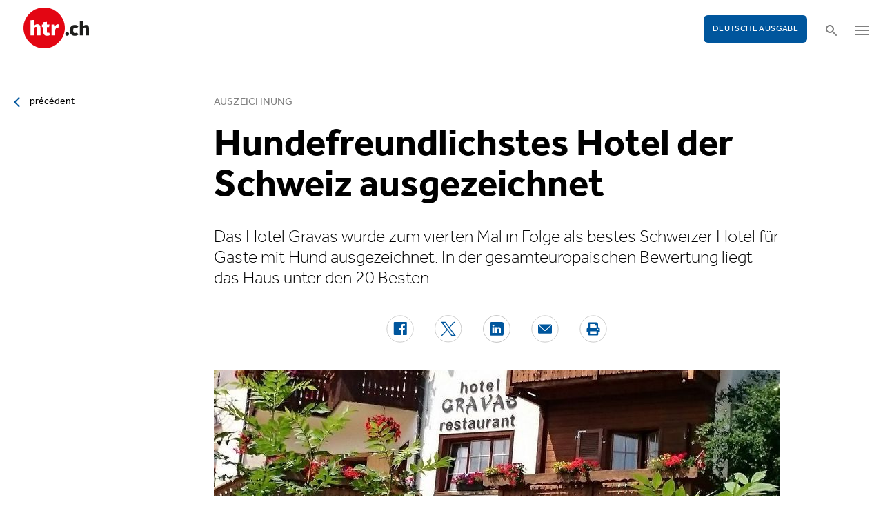

--- FILE ---
content_type: text/html; charset=utf-8
request_url: https://www.htr.ch/edition-francaise/article/hotellerie/gravas-lodge-in-vella-ist-hundefreundlichstes-schweizer-hotel-40341
body_size: 10175
content:
<!DOCTYPE html
    PUBLIC "-//W3C//DTD XHTML 1.0 Strict//EN"
    "http://www.w3.org/TR/xhtml1/DTD/xhtml1-strict.dtd">
<html lang="fr">
<head>

<meta http-equiv="Content-Type" content="text/html; charset=utf-8" />
<!-- 
	This website is powered by TYPO3 - inspiring people to share!
	TYPO3 is a free open source Content Management Framework initially created by Kasper Skaarhoj and licensed under GNU/GPL.
	TYPO3 is copyright 1998-2025 of Kasper Skaarhoj. Extensions are copyright of their respective owners.
	Information and contribution at https://typo3.org/
-->

<base href="/" />


<meta name="generator" content="TYPO3 CMS" />
<meta name="twitter:card" content="summary" />


<link rel="stylesheet" type="text/css" href="/typo3temp/assets/css/5930fabf99.css?1760590259" media="all" />
<link rel="stylesheet" type="text/css" href="/fileadmin/shared/_font-awesome/css/font-awesome.min.css?1521711023" media="screen" title="default" />
<link rel="stylesheet" type="text/css" href="/fileadmin/shared/_css/hamburgers.css?1521711023" media="screen" title="default" />
<link rel="stylesheet" type="text/css" href="/fileadmin/shared/_css/jquery.mmenu.all.css?1521711023" media="screen" title="default" />
<link rel="stylesheet" type="text/css" href="/typo3temp/assets/css/slick_a6f6ad6a669f0686d10ad7288c81ce0241973557.css?1764576747" media="screen" title="default" />
<link rel="stylesheet" type="text/css" href="/fileadmin/shared/_css/jquery.nice-select.css?1527864888" media="screen" title="default" />
<link rel="stylesheet" type="text/css" href="/fileadmin/shared/_css/nanogallery2.min.css?1677831917" media="screen" title="default" />
<link rel="stylesheet" type="text/css" href="/fileadmin/shared/_css/jquery.multiselect.css?1728967515" media="screen" title="default" />
<link rel="stylesheet" type="text/css" href="/typo3temp/assets/css/_accordion_b07c2e91d14a47461fd9f32354d2d740e6f747ac.css?1764576747" media="screen" title="default" />
<link rel="stylesheet" type="text/css" href="/fileadmin/shared/_css/jquery.datetimepicker.css?1728967515" media="screen" title="default" />
<link rel="stylesheet" type="text/css" href="/fileadmin/shared/_css/jquery.magnific.css?1538353980" media="screen" title="default" />
<link rel="stylesheet" type="text/css" href="/typo3temp/assets/css/main_543131dfe7b7e73fa775a6407d87a2a4ed78a993.css?1764576748" media="screen" title="default" />
<link rel="stylesheet" type="text/css" href="/fileadmin/shared/_css/jquery.flipster.css?1741758597" media="screen" title="default" />
<link rel="stylesheet" type="text/css" href="/typo3temp/assets/css/_print_bdefad2acf41415bee9369e5c8f1ffb4412ef52a.css?1764576748" media="print" title="default" />
<link rel="stylesheet" type="text/css" href="/typo3temp/assets/css/6dc08d8477.css?1762763234" media="all" />



<script src="/typo3temp/assets/js/d6667e6ad9.js?1757675127" type="text/javascript"></script>


<link rel="canonical" href="https://www.htr.ch/story/hotellerie/gravas-lodge-in-vella-ist-hundefreundlichstes-schweizer-hotel-40341"/>
<title>Hundefreundlichstes Hotel der Schweiz ausgezeichnet - htr.ch</title>
<meta name="keywords" content="Hotellerie, Auszeichnung, Hotel Gravas" />
<meta name="description" content="Das Hotel Gravas wurde zum vierten Mal in Folge als bestes Schweizer Hotel für Gäste mit Hund ausgezeichnet. In der gesamteuropäischen Bewertung liegt das Haus unter den 20 Besten." />
<meta property="og:title" content="Hundefreundlichstes Hotel der Schweiz ausgezeichnet - htr.ch" />
<meta property="og:description" content="Das Hotel Gravas wurde zum vierten Mal in Folge als bestes Schweizer Hotel für Gäste mit Hund ausgezeichnet. In der gesamteuropäischen Bewertung liegt das Haus unter den 20 Besten." />
<meta property="og:site_name" content="htr.ch" />
<meta property="og:type" content="article" />
<meta property="og:url" content="https://www.htr.ch/edition-francaise/article/hotellerie/gravas-lodge-in-vella-ist-hundefreundlichstes-schweizer-hotel-40341" />
<meta itemprop="name" content="Hundefreundlichstes Hotel der Schweiz ausgezeichnet - htr.ch" />
<meta itemprop="description" content="Das Hotel Gravas wurde zum vierten Mal in Folge als bestes Schweizer Hotel für Gäste mit Hund ausgezeichnet. In der gesamteuropäischen Bewertung liegt das Haus unter den 20 Besten." />
<meta property="og:image" content="https://www.htr.ch/fileadmin/user_upload/htr/content/media/_processed_/2/1/csm_htr.ch_Hotel_Gravas_Front_mit_Night__2__a95a300d48.jpg" />
<meta itemprop="image" content="https://www.htr.ch/fileadmin/user_upload/htr/content/media/_processed_/2/1/csm_htr.ch_Hotel_Gravas_Front_mit_Night__2__a95a300d48.jpg" />
<meta name="viewport" content="width=device-width, initial-scale=1.0">  <link rel="apple-touch-icon" sizes="57x57" href="/fileadmin/htr/_icons/apple-icon-57x57.png">
  <link rel="apple-touch-icon" sizes="60x60" href="/fileadmin/htr/_icons/apple-icon-60x60.png">
  <link rel="apple-touch-icon" sizes="72x72" href="/fileadmin/htr/_icons/apple-icon-72x72.png">
  <link rel="apple-touch-icon" sizes="76x76" href="/fileadmin/htr/_icons/apple-icon-76x76.png">
  <link rel="apple-touch-icon" sizes="114x114" href="/fileadmin/htr/_icons/apple-icon-114x114.png">
  <link rel="apple-touch-icon" sizes="120x120" href="/fileadmin/htr/_icons/apple-icon-120x120.png">
  <link rel="apple-touch-icon" sizes="144x144" href="/fileadmin/htr/_icons/apple-icon-144x144.png">
  <link rel="apple-touch-icon" sizes="152x152" href="/fileadmin/htr/_icons/apple-icon-152x152.png">
  <link rel="apple-touch-icon" sizes="180x180" href="/fileadmin/htr/_icons/apple-icon-180x180.png">
  <link rel="icon" type="image/png" sizes="192x192"  href="/fileadmin/htr/_icons/android-icon-192x192.png">
  <link rel="icon" type="image/png" sizes="32x32" href="/fileadmin/htr/_icons/favicon-32x32.png">
  <link rel="icon" type="image/png" sizes="96x96" href="/fileadmin/htr/_icons/favicon-96x96.png">
  <link rel="icon" type="image/png" sizes="16x16" href="/fileadmin/htr/_icons/favicon-16x16.png">
  <link rel="manifest" href="/fileadmin/htr/_icons/manifest.json">
  <meta name="msapplication-TileColor" content="#ffffff">
  <meta name="msapplication-TileImage" content="/fileadmin/htr/_icons/ms-icon-144x144.png">
  <meta name="theme-color" content="#ffffff">
    <!-- Google tag (gtag.js) -->
    <script async src="https://www.googletagmanager.com/gtag/js?id=G-93F8DVEJ8W"></script>
    <script>
    window.dataLayer = window.dataLayer || [];
    function gtag(){dataLayer.push(arguments);}
    gtag('js', new Date());

    gtag('config', 'G-93F8DVEJ8W');
    </script>

    <!-- Hotjar Tracking Code for https://www.htr.ch/home -->
    <script> (function(h,o,t,j,a,r){ h.hj=h.hj||function(){(h.hj.q=h.hj.q||[]).push(arguments)}; h._hjSettings={hjid:5236527,hjsv:6}; a=o.getElementsByTagName('head')[0]; r=o.createElement('script');r.async=1; r.src=t+h._hjSettings.hjid+j+h._hjSettings.hjsv; a.appendChild(r); })(window,document,'https://static.hotjar.com/c/hotjar-','.js?sv='); </script>
<link rel="alternate" hreflang="en-US" href="https://www.htr.ch/story/hotellerie/gravas-lodge-in-vella-ist-hundefreundlichstes-schweizer-hotel-40341"/>
<link rel="alternate" hreflang="fr-CH" href="https://www.htr.ch/edition-francaise/article/hotellerie/gravas-lodge-in-vella-ist-hundefreundlichstes-schweizer-hotel-40341"/>
<link rel="alternate" hreflang="x-default" href="https://www.htr.ch/story/hotellerie/gravas-lodge-in-vella-ist-hundefreundlichstes-schweizer-hotel-40341"/>
</head>
<body id="page_13" class="layout_1">

    <div id="mobilemenu">
        <div class="close-wrap">
            <div class="closer">X</div>
        </div>
        <div class="wrap">
            <div class="logo"></div>
            <ul id="mmnav" class=""><li class="first design-2"><span><a href="/edition-francaise/hotellerie">Hôtellerie</a></span></li><li class="design-2"><span><a href="/edition-francaise/gastronomie-vin">Gastronomie & Vin</a></span></li><li class="design-2"><span><a href="/edition-francaise/tourisme">Tourisme</a></span></li><li class="design-2"><span><a href="/edition-francaise/les-gens">Les gens</a></span></li><li class="design-2"><span><a href="/edition-francaise/chroniques-opinions">Chroniques & Opinions</a></span></li><li class="last design-5"><span><a href="/edition-francaise/agenda">Agenda</a></span></li></ul>
            <div class="button"><a href="/home">Deutsche Ausgabe</a></div>
        </div>
        <div class="footer">
            <ul><li class = "first" ><a href="/edition-francaise/a-notre-sujet/annonces-et-publicites">Annonces</a></li><li><a href="/edition-francaise/services/offres-demploi">Offres d'emploi</a></li ></ul> <ul><li class="first"><a class="login-link" title="Login" href="/edition-francaise/login">Login</a></li> <li><a href="/edition-francaise/epaper">E-Paper</a></li><li><a href="/edition-francaise/services/newsletter">Newsletter</a></li ><li><a href="/edition-francaise/ueber-uns/abonnements">Abonnement journal</a></li ></ul>
        </div>
    </div>

    <div id="searchoverlay">
        <div class="close-wrap">
            <div class="closer">x</div>
        </div>
        <div class="wrap">
            <form action="/edition-francaise/recherche" method="GET">
                <input type="search" name="kw" id="txtsearchkw" placeholder="mot-clé">
                <input type="submit" name="submit" style="display: none;">
            </form>
        </div>
    </div>

    <div id="page">

        <header>
            <div class="header-top">
                <div class="wrap preheader">
                    <div class="preheader-left">
                        <ul><li class = "first" ><a href="/edition-francaise/a-notre-sujet/annonces-et-publicites">Annonces</a></li><li><a href="/edition-francaise/services/offres-demploi">Offres d'emploi</a></li ></ul>
                    </div>
                    <div class="preheader-right">
                        <ul><li class="first"><a class="login-link" title="Login" href="/edition-francaise/login">Login</a></li> <li><a href="/edition-francaise/epaper">E-Paper</a></li><li><a href="/edition-francaise/services/newsletter">Newsletter</a></li ><li><a href="/edition-francaise/ueber-uns/abonnements">Abonnement journal</a></li ></ul>
                    </div>
                </div>
                <div class="wrap">
                    <div class="logo"></div>
                    <div class="ressort">hôtellerie <span>&nbsp;</span> gastronomie <span>&nbsp;</span> tourisme</div>
                    <div class="pull-right">
                        <div class="button"><a href="/home">Deutsche Ausgabe</a></div>
                        <div class="search"></div>
                        <div class="hamburger-wrap"></div>
                    </div>
                </div>
            </div>

            <div class="clear"></div>

            <div class="header-navi sticky" data-sticky-scrollpos="139">
                <div class="wrap">
                    <ul id="mainnav" class=""><li class="first design-2"><span><a href="/edition-francaise/hotellerie">Hôtellerie</a></span></li><li class="design-2"><span><a href="/edition-francaise/gastronomie-vin">Gastronomie &amp; Vin</a></span></li><li class="design-2"><span><a href="/edition-francaise/tourisme">Tourisme</a></span></li><li class="design-2"><span><a href="/edition-francaise/les-gens">Les gens</a></span></li><li class="design-2"><span><a href="/edition-francaise/chroniques-opinions">Chroniques &amp; Opinions</a></span></li><li class="last design-5"><span><a href="/edition-francaise/agenda">Agenda</a></span></li></ul>
                </div>
            </div>

            <div class="clear"></div>
        </header>

        <div class="contentwrap">
            <section class="content backlink">
                <a href="#" class="backlink">précédent</a>
            </section>
            <section class="content home"></section>
            <section class="content ressort"></section>
            <section class="teaser ressort"></section>
            
    

            <div id="c516" class="frame frame-default frame-type-list frame-layout-0">
                
                
                    



                
                
                    

	



                
                

    
        
<div class="tx-gi-redaktion">
	

    
        <div class="french-article"></div>
    

    <div class="ressortnav">
        <div class="current">Hotellerie</div>
        <div class="items">
            
        </div>
    </div>
    <section class="content">
        <div class="header related sticky" data-sticky-scrollpos="139">
            <div class="wrap">
                

<div class="item">
    <figure>
        
            <img src="/fileadmin/user_upload/htr/content/media/_processed_/2/1/csm_htr.ch_Hotel_Gravas_Front_mit_Night__2__defe9f1557.jpg" width="120" height="120" alt="Hotel Gravas" />
        
    </figure>
    <div>
        Vous lisez :
        <div class="sp">Dossier: Auszeichnung</div>
    </div>
</div>



            </div>
            <div class="progress"><div class="fill"></div></div>
        </div>

        <div class="body">
            <div class="wrap">
                <div class="advert wideboard fullsite" id="widefront-1">
                    
                            <ins data-revive-zoneid="33" data-revive-id="112ac89727052b234bb635b65edc068f"></ins><script async src="//ads.madlab.ch/delivery/asyncjs.php"></script>
                        
                </div>

                
                    <div class="left">
                        <a class="backlink" href="#"> précédent</a>
                    </div>
                

                


                <div class="main  ">
                    
                        

<h3>
    
    
    Auszeichnung
</h3>
<h1 class="hyphenate">Hundefreundlichstes Hotel der Schweiz ausgezeichnet</h1>
<div class="lead hyphenate">Das Hotel Gravas wurde zum vierten Mal in Folge als bestes Schweizer Hotel für Gäste mit Hund ausgezeichnet. In der gesamteuropäischen Bewertung liegt das Haus unter den 20 Besten.</div>
<div class="autoren-wrap">
    <div class="autoren">
        
                
            
    </div>
    <div class="clear"></div>
</div>

<div class="socials">
    <a href="https://www.facebook.com/sharer/sharer.php?u=https%3A%2F%2Fwww.htr.ch%2Fedition-francaise%2Farticle%2Fhotellerie%2Fgravas-lodge-in-vella-ist-hundefreundlichstes-schweizer-hotel-40341" target="_blank"><div class="share-icon share-facebook"></div></a>
    <a href="https://twitter.com/home?status=https://www.htr.ch/story/-40341" target="_blank"><div class="share-icon share-twitter"></div></a>
    <a href="https://www.linkedin.com/shareArticle?mini=true&url=https%3A%2F%2Fwww.htr.ch%2Fedition-francaise%2Farticle%2Fhotellerie%2Fgravas-lodge-in-vella-ist-hundefreundlichstes-schweizer-hotel-40341" target="_blank"><div class="share-icon share-linked-in"></div></a>
    <a href="mailto:?subject=Empfehlung auf htr.ch&body=https%3A%2F%2Fwww.htr.ch%2Fedition-francaise%2Farticle%2Fhotellerie%2Fgravas-lodge-in-vella-ist-hundefreundlichstes-schweizer-hotel-40341"><div class="share-icon share-mail"></div></a>
    
    <a href="#" onclick="window.print(); return false;"><div class="share-icon share-print"></div></a>
    <div class="clear"></div>
</div>

<div class="mainimages" data-artikel-id="40341">
    <div class="items">
        
            

                <div class="item" id="img-1" data-image-nr="1">

                        
                                <figure id="mainimg-40341" class="mainimg imagefill">
                                    <a href="/fileadmin/user_upload/htr/content/media/_processed_/2/1/csm_htr.ch_Hotel_Gravas_Front_mit_Night__2__a4c9c3aa81.jpg" title="Das Bündner Hotel Gravas in Vella wurde von der Plattform Hundehotel.info als bestes Schweizer Hotel für Gäste mit Hund ausgezeichnet.">
                                        <img src="/fileadmin/user_upload/htr/content/media/_processed_/2/1/csm_htr.ch_Hotel_Gravas_Front_mit_Night__2__30f0e2c495.jpg" width="820" height="513" alt="Hotel Gravas" />
                                    </a>
                                    <figcaption>Das Bündner Hotel Gravas in Vella wurde von der Plattform Hundehotel.info als bestes Schweizer Hotel für Gäste mit Hund ausgezeichnet. </figcaption>
                                </figure>
                            

                    <figcaption class="mobile">Das Bündner Hotel Gravas in Vella wurde von der Plattform Hundehotel.info als bestes Schweizer Hotel für Gäste mit Hund ausgezeichnet. image : zvg </figcaption>
                    <div class="autor">image : zvg </div>
                </div>
            
        
    </div>

    
        
    
</div>

        
    
<div class="articlebody" data-artikel-id="40341" data-hidden-link="0" data-artikel-paywall="0" data-loggedin="0">

    
            <p>Die Plattform Hundehotel.info erstellt jährlich ein Ranking der hundefreundlichsten Hotels in Europa. Zum vierten Mal in Folge wurde das Bündner&nbsp;Hotel Gravas in Vella als bestes Schweizer Hotel für Gäste mit Hund ausgezeichnet. Bewertet wurden insgesamt rund 700 Hundehotels in Europa. Das «Gravas» liegt auf Platz 16 und ist das einzige Schweizer Haus unter den 50 hundefreundlichsten Hotels in Europa.&nbsp;<br> <br> 90 Prozent der Hotelgäste reisen im Hotel Gravas mittlerweile mit Hund an. Um deren Bedürfnissen gerecht zu werden, benötige es einiges: «Das Wichtigste ist, dass man Hunde mag, denn Tiere kann man nicht belügen», stellt Beatrice Di Blasi-Brand klar. Das gilt auch für die Mitarbeitende: Sie müssen Tiere lieben und entsprechend geschult werden. So dürfen sie beispielsweise keine Zimmer betreten, in denen sich Hunde ohne Besitzer aufhalten.<br> <br> Die Vinylböden in den Zimmern und öffentlichen Bereichen sind einfach zu reinigen. Unnötiges Dekomaterial wurde entfernt. Zu gross sei die Gefahr, dass dieses durch ungestüme Vierbeiner zu Bruch gehe. So ist ein Zimmer in 20 Minuten hygienisch zu reinigen. Laut eigenen Angaben rechnet das Haus mit rund 20 Prozent mehr Reinigungs- und Wäscheaufwand, wenn sich Tiere in den Zimmern aufhalten. Der zusätzliche Reinigungs- und Dienstleistungsaufwand geht zu Lasten der Gäste. Sie bezahlen 20 Franken pro Nacht für ihren Vierbeiner.<br> <br> <strong>Leckerli im Zimmer und Hundedusche</strong><br> Den Hunden wird auch sonst einiges geboten. Als Willkommensgeschenk liegen Leckerli im Zimmer parat. Futternäpfe sowie Hundeschlafplatz sind hergerichtet. Es stehen kostenlos faltbare Hundeboxen zur Verfügung. Um die Tiere zu reinigen, gibts eigens eine Hundedusche und Tücher, um sie abzutrocknen. Damit frisches Futter auch so bleibt, steht ein Extra-Kühlschrank parat. Hat der Gast Futter, Leine oder sonst was vergessen – die Familie Di Blasi- Brand hat es im Angebot. Die Notfall-Apotheke ist von der Tierarztpraxis ausgerüstet und kontrolliert. Auf dem Spiel- und Trainingsplatz des Hotels finden Hundekurse statt oder die Hotelgäste können sich mit Ihrem Vierbeiner austoben.&nbsp;<br> <br> Damit Hunde, Mitarbeiter und Gäste im Restaurant gut aneinander vorbeikommen, gibt es Regeln. Die Tiere müssen unter dem Tisch liegen, damit niemand darüber stolpert. Die Gäste mit Hund werden so platziert, dass die Tiere keinen Blickkontakt untereinander haben. So können allfällige Provokationen oder Konflikte vermieden werden. Inzwischen besuchen auch viele externe Hündeler das Restaurant Gravas, weil sie wissen, dass sie willkommen sind. (mm)</p>
        

    

    

    

    

</div>
<div class="footer">
    
            
        
    <span class="date">publié le mercredi, 29. mai 2024</span>
    <span class="tags">
        
            
                <a href="/edition-francaise/verwandte-themen?tag=Hotellerie&amp;cHash=98e8c50c4883f398f8a373d49619b3e8">Hotellerie</a>
                |
            
        
            
                <a href="/edition-francaise/verwandte-themen?tag=%20Auszeichnung&amp;cHash=16078bfca5467a52b8347726a4535e77"> Auszeichnung</a>
                |
            
        
            
                <a href="/edition-francaise/verwandte-themen?tag=%20Hotel%20Gravas&amp;cHash=ec6684a3e30d2c45333ca4c6f68c7134"> Hotel Gravas</a>
                
            
        
    </span>
    <div class="socials"><a href="#" class="share-mail"></a><a href="#" class="share-facebook"></a><a href="#" class="share-twitter"></a></div>
</div>





                    

                    

                    
                    
                    

                    <div class="left">
                    	
	                        <a class="backlink-ressort" href="/edition-francaise/hotellerie">retour à l’aperçu</a>
	                    
                    </div>

                
                    <div class="advert rectangle article-rectangle-advert collapsable" style="height: 300px;">

                        
                                <ins data-revive-zoneid="30" data-revive-id="112ac89727052b234bb635b65edc068f"></ins>
                                <ins data-revive-zoneid="31" data-revive-id="112ac89727052b234bb635b65edc068f"></ins>
                            
                        <script async src="//ads.madlab.ch/delivery/asyncjs.php"></script>
                    </div>
                
                </div>


                
                    <div class="right">
                        <div class="item advert advert-sky">
                            <div class="caption">publicité</div>
                            <div class="sujet">
                                
                                        <ins data-revive-zoneid="32" data-revive-id="112ac89727052b234bb635b65edc068f"></ins><script async src="//ads.madlab.ch/delivery/asyncjs.php"></script>
                                    
                            </div>
                        </div>
                    </div>
                

            </div>
        </div>

        
            



    <div class="element articlerelated">
        <div class="wrap">
            <div class="headline">
                autres thèmes
            </div>
            <div class="items">


                
                    

                        <div class="item eqheight slick-eqheight">
                            <a href="/edition-francaise/article/tourismus/session-staerkt-berufsbildung-und-sichert-tourismusmittel-44628">
                                
                                    
                                        
                                            <figure class="imagefill">
                                                <img src="/fileadmin/user_upload/htr/content/media/_processed_/6/f/csm_htr.ch_nr-saal_b77069dc90.jpg" width="320" height="200" alt="Nationalratssaal" />
                                                
	
    
    
    
    
    
    
    
    
    
     
     
     
     
     
     
     
     
    



                                            </figure>
                                        
                                    
                                
                            </a>
                            <a href="/edition-francaise/article/tourismus/session-staerkt-berufsbildung-und-sichert-tourismusmittel-44628?class=text-link&amp;cHash=799d35aa9cf46cf61e3d2798cc3498f2">
                                <h3>Sessionsrückblick</h3>
                                <h2 class="hyphenate">Session stärkt Berufsbildung und sichert Tourismusmittel</h2>
                                <p class="lead hyphenate">Mit dem Abschluss der Wintersession setzt das Parlament ein Signal zugunsten der höheren Berufsbildung. Die neuen Titel Professional Bachelor und Professional Master sollen dem Fachkräftemangel entgegenwirken. In der Tourismusfinanzierung fällt die Bilanz gemischt aus.</p>
                            </a>

                            <div class="footer"><span class="date">vendredi, 19. décembre 2025</span></div>
                        </div>

                    
                
                    

                        <div class="item eqheight slick-eqheight">
                            <a href="/edition-francaise/article/people-events/die-hotela-weiht-ihre-neuen-arbeitswelten-ein-44615">
                                
                                    
                                        
                                            <figure class="imagefill">
                                                <img src="/fileadmin/user_upload/htr/content/media/_processed_/3/f/csm_DSC_9010_10acc9cc66.jpg" width="320" height="200" alt="Büro Hotela" />
                                                
	
    
    
    
    
    
    
    
    
    
     
     
     
     
     
     
     
     
    



                                            </figure>
                                        
                                    
                                
                            </a>
                            <a href="/edition-francaise/article/people-events/die-hotela-weiht-ihre-neuen-arbeitswelten-ein-44615?class=text-link&amp;cHash=799d35aa9cf46cf61e3d2798cc3498f2">
                                <h3>Erweiterung</h3>
                                <h2 class="hyphenate">Die Hotela weiht ihre neuen Arbeitswelten ein</h2>
                                <p class="lead hyphenate">Die verbandseigene Sozialversicherung von HotellerieSuisse hat nach umfangreichen Umbauarbeiten ihre modernisierten Büroräume in Montreux eröffnet. Über 100 neue Arbeitsplätze an drei Standorten stärken die zukunftsorientierte Entwicklung der wachsenden Hotela.</p>
                            </a>

                            <div class="footer"><span class="date">vendredi, 19. décembre 2025</span></div>
                        </div>

                    
                
                    

                        <div class="item eqheight slick-eqheight">
                            <a href="/edition-francaise/article/hotellerie/fuenf-trends-von-ki-bis-zu-neuen-fuehrungsmodellen-44614">
                                
                                    
                                        
                                            <figure class="imagefill">
                                                <img src="/fileadmin/user_upload/htr/content/media/_processed_/0/6/csm_2014674907_preview_d796eacce6.jpg" width="320" height="200" alt="Teamsituation" />
                                                
	
    
    
    
    
    
    
    
    
    
     
     
     
     
     
     
     
     
    



                                            </figure>
                                        
                                    
                                
                            </a>
                            <a href="/edition-francaise/article/hotellerie/fuenf-trends-von-ki-bis-zu-neuen-fuehrungsmodellen-44614?class=text-link&amp;cHash=799d35aa9cf46cf61e3d2798cc3498f2">
                                <h3>Report</h3>
                                <h2 class="hyphenate">Fünf Trends: von KI bis zu neuen Führungsmodellen</h2>
                                <p class="lead hyphenate">Der EHL Insights Hospitality Outlook Report zeigt, wohin sich die internationale Hospitality-Branche bewegt. Die EHL Hospitality Business School identifiziert darin fünf Trends, die Technologie, Führung, Ernährung und Nachhaltigkeit neu einordnen.</p>
                            </a>

                            <div class="footer"><span class="date">vendredi, 19. décembre 2025</span></div>
                        </div>

                    
                
                    

                        <div class="item eqheight slick-eqheight">
                            <a href="/edition-francaise/article/people-events/club-grand-hotel-palace-stellt-sich-neu-auf-44523">
                                
                                    
                                        
                                            <figure class="imagefill">
                                                <img src="/fileadmin/user_upload/htr/content/media/_processed_/e/9/csm_htr.ch_Club_GRAND_HOTEL___PALACE_e7f6af76fc.jpg" width="320" height="201" alt="Janik Tapella, H.-Ueli Gubser und Marcel Lapierre" />
                                                
	
    
    
    
    
    
    
    
    
    
     
     
     
     
     
     
     
     
    



                                            </figure>
                                        
                                    
                                
                            </a>
                            <a href="/edition-francaise/article/people-events/club-grand-hotel-palace-stellt-sich-neu-auf-44523?class=text-link&amp;cHash=799d35aa9cf46cf61e3d2798cc3498f2">
                                <h3>Neupositionierung</h3>
                                <h2 class="hyphenate">Club Grand Hôtel &amp; Palace stellt sich neu auf</h2>
                                <p class="lead hyphenate">Die Hotelgruppe Club Grand Hôtel &amp; Palace startet mit einem Generationenwechsel und einer neuen Archivstrategie in die Zukunft. Historisches Material wird digital aufbereitet und auf sozialen Medien neu erzählt.</p>
                            </a>

                            <div class="footer"><span class="date">mardi, 16. décembre 2025</span></div>
                        </div>

                    
                
                    

                        <div class="item eqheight slick-eqheight">
                            <a href="/edition-francaise/article/hotellerie/broschuere-hotel-benchmark-2025-mit-neuen-kennzahlen-44524">
                                
                                    
                                        
                                            <figure class="imagefill">
                                                <img src="/fileadmin/user_upload/htr/content/media/_processed_/f/8/csm_htr.ch_HS_Benchmark_ecfad3c388.jpg" width="320" height="200" alt="Symbolbild Benchmarking" />
                                                
	
    
    
    
    
    
    
    
    
    
     
     
     
     
     
     
     
     
    



                                            </figure>
                                        
                                    
                                
                            </a>
                            <a href="/edition-francaise/article/hotellerie/broschuere-hotel-benchmark-2025-mit-neuen-kennzahlen-44524?class=text-link&amp;cHash=799d35aa9cf46cf61e3d2798cc3498f2">
                                <h3>Betriebsvergleich</h3>
                                <h2 class="hyphenate">Broschüre «Hotel-Benchmark 2025» mit neuen Kennzahlen</h2>
                                <p class="lead hyphenate">HotellerieSuisse stellt die aktuelle Ausgabe des Hotel-Benchmark 2025 zur Verfügung. Die Publikation liefert betriebswirtschaftliche Kennzahlen und unterstützt Betriebe bei der Standortbestimmung und Weiterentwicklung.</p>
                            </a>

                            <div class="footer"><span class="date">mardi, 16. décembre 2025</span></div>
                        </div>

                    
                
                    

                        <div class="item eqheight slick-eqheight">
                            <a href="/edition-francaise/article/hotellerie/branche-sammelt-weiter-fuer-blattner-hotellerie-44528">
                                
                                    
                                        
                                            <figure class="imagefill">
                                                <img src="/fileadmin/user_upload/htr/content/media/_processed_/2/f/csm_05_Lauchernalp_Lodge_AG_a6382a3ea8.jpeg" width="320" height="200" alt="Hotel Momentum" />
                                                
	
    
    
    
    
    
    
    
    
    
     
     
     
     
     
     
     
     
    



                                            </figure>
                                        
                                    
                                
                            </a>
                            <a href="/edition-francaise/article/hotellerie/branche-sammelt-weiter-fuer-blattner-hotellerie-44528?class=text-link&amp;cHash=799d35aa9cf46cf61e3d2798cc3498f2">
                                <h3>Spendenaktion</h3>
                                <h2 class="hyphenate">Branche sammelt weiter für Blattner Hotellerie</h2>
                                <p class="lead hyphenate">Die Spendenaktion für die Blattner Hotellerie nach dem Bergsturz im Mai wird bis Ende Jahr verlängert. Wir zeigen, wie viel bisher zusammengekommen ist und was die Unterstützung konkret bewirkt.</p>
                            </a>

                            <div class="footer"><span class="date">mardi, 16. décembre 2025</span></div>
                        </div>

                    
                
                    

                        <div class="item eqheight slick-eqheight">
                            <a href="/edition-francaise/article/people-events/hotelleriesuisse-im-politischen-austausch-44526">
                                
                                    
                                        
                                            <figure class="imagefill">
                                                <img src="/fileadmin/user_upload/htr/content/media/_processed_/6/8/csm_htr.ch_PolitDiner2025_050_a8b69912fe.jpg" width="320" height="200" alt="Polit-Dîner 2025" />
                                                
	
    
    
    
    
    
    
    
    
    
     
     
     
     
     
     
     
     
    



                                            </figure>
                                        
                                    
                                
                            </a>
                            <a href="/edition-francaise/article/people-events/hotelleriesuisse-im-politischen-austausch-44526?class=text-link&amp;cHash=799d35aa9cf46cf61e3d2798cc3498f2">
                                <h3>Polit-Dîner</h3>
                                <h2 class="hyphenate">HotellerieSuisse im politischen Austausch</h2>
                                <p class="lead hyphenate">Am traditionellen Polit-Dîner bringt HotellerieSuisse Vertreterinnen und Vertreter der Politik und der Beherbergungsbranche zusammen. Im Fokus stehen zentrale Themen wie die SGH-Revision und die Beziehungen zur EU.</p>
                            </a>

                            <div class="footer"><span class="date">mardi, 16. décembre 2025</span></div>
                        </div>

                    
                
                    

                        <div class="item eqheight slick-eqheight">
                            <a href="/edition-francaise/article/hotellerie/leichter-rueckgang-bei-logiernaechten-im-november-44522">
                                
                                    
                                        
                                            <figure class="imagefill">
                                                <img src="/fileadmin/user_upload/htr/content/media/_processed_/9/f/csm_htr.ch_vojtech-bruzek-Yrxr3bsPdS0-unsplash_013e472112.jpg" width="320" height="200" alt="Symbolbild Hotelzimmer" />
                                                
	
    
    
    
    
    
    
    
    
    
     
     
     
     
     
     
     
     
    



                                            </figure>
                                        
                                    
                                
                            </a>
                            <a href="/edition-francaise/article/hotellerie/leichter-rueckgang-bei-logiernaechten-im-november-44522?class=text-link&amp;cHash=799d35aa9cf46cf61e3d2798cc3498f2">
                                <h3>Bilanz</h3>
                                <h2 class="hyphenate">Leichter Rückgang bei Logiernächten im November</h2>
                                <p class="lead hyphenate">Der Aufwärtstrend in der Hospitality-Branche ist im vergangenen Monat ins Stocken geraten. So ging die Zahl der Hotelübernachtungen im Monat November erstmals seit Februar 2025 gegenüber dem Vorjahr leicht zurück.</p>
                            </a>

                            <div class="footer"><span class="date">lundi, 15. décembre 2025</span></div>
                        </div>

                    
                
                    

                        <div class="item eqheight slick-eqheight">
                            <a href="/edition-francaise/article/hotellerie/nachhaltigkeit-ist-essenziell-und-beginnt-in-der-fuehrung-44513">
                                
                            </a>
                            <a href="/edition-francaise/article/hotellerie/nachhaltigkeit-ist-essenziell-und-beginnt-in-der-fuehrung-44513?class=text-link&amp;cHash=799d35aa9cf46cf61e3d2798cc3498f2">
                                <h3>Kolumne</h3>
                                <h2 class="hyphenate">Nachhaltigkeit ist essenziell und beginnt bei der Führung</h2>
                                <p class="lead hyphenate">Nachhaltige Führung ist kein Nice-to-have mehr, sondern essenziell für die Zukunft der Branche. Jonas Gass, COO und Miteigentümer der Basler Krafft Gruppe, erklärt, warum Werte, Vielfalt und Menschlichkeit im Zentrum stehen müssen.</p>
                            </a>

                            <div class="footer"><span class="date">lundi, 15. décembre 2025</span></div>
                        </div>

                    
                
                    

                        <div class="item eqheight slick-eqheight">
                            <a href="/edition-francaise/article/dossier-studien/zukunft-neu-denken-und-gestalten-44318">
                                
                                    
                                        
                                            <figure class="imagefill">
                                                <img src="/fileadmin/user_upload/htr/content/media/_processed_/1/3/csm_htr.ch_Dossier_November_9daf679986.jpg" width="320" height="201" alt="Dossier Nachhaltigkeit" />
                                                
	
    
    
    
    
    
    
    
    
    
     
     
     
     
     
     
     
     
    



                                            </figure>
                                        
                                    
                                
                            </a>
                            <a href="/edition-francaise/article/dossier-studien/zukunft-neu-denken-und-gestalten-44318?class=text-link&amp;cHash=799d35aa9cf46cf61e3d2798cc3498f2">
                                <h3>Nachhaltigkeit</h3>
                                <h2 class="hyphenate">Zukunft neu denken und gestalten</h2>
                                <p class="lead hyphenate">Immer mehr Betriebe gestalten ihre Zukunft mit klaren Strategien, regionalen Partnerschaften und langfristig ausgerichtetem Handeln. Das Dossier Nachhaltigkeit zeigt, wie die Branche den Spagat zwischen ökologischem Anspruch, wirtschaftlicher Realität und gesellschaftlicher Verantwortung meistert.</p>
                            </a>

                            <div class="footer"><span class="date">lundi, 15. décembre 2025</span></div>
                        </div>

                    
                


            </div>
        </div>
        <div class="clear"></div>
    </div>




        
    </section>


</div>
    


                
                    



                
                
                    



                
            </div>

        


            <div class="clear"></div>
        </div>

        <footer>
            <div class="breadcrumb"></div>
            <div class="backtotop"></div>
            <div class="mainfooter">
                <div class="wrap">
                    <div class="part part1">
                        <div class="footerlogo"></div>
                        
    

            <div id="c749" class="frame frame-default frame-type-textmedia frame-layout-0">
                
                
                    



                
                

	
		

	



	


                

	<div class="ce-textpic ce-center ce-above">
		
			



		

		
				<div class="ce-bodytext">
					
					<p>Fondé en 1892, htr hotelrevue est aujourd'hui un média de référence pour l'hôtellerie, le tourisme et la gastronomie en Suisse. Il propose chaque mois des articles fouillés, des reportages ainsi que des contributions d'experts sur les thèmes actuels et les tendances de la branche.&nbsp;</p>
<p>Le site web htr.ch relaie quotidiennement les principales actualités de la branche.&nbsp;La newsletter quotidienne (lu-ve) htr daily offre un aperçu compact des dernières actualités importantes de la branche. Dans la newsletter htr weekly, vous recevez chaque samedi une synthèse de la semaine.&nbsp;</p>
				</div>
			

		
	</div>


                
                    



                
                
                    



                
            </div>

        


                        <div class="footer-social">
                            <div class="social facebook"><a rel="noopener" href="https://www.facebook.com/htrhotelrevue/" target="_blank"><img alt="Icon Facebook" width="16" height="16" src="/fileadmin/htr/_assets/social-media-facebook.svg"></a></div>
                            <div class="social linkedin"><a rel="noopener" href="https://www.linkedin.com/company/hotelrevue/" target="_blank"><img alt="Icon LinkedIn" width="17" height="17" src="/fileadmin/htr/_assets/linkedin-icon.svg"></a></div>
                        </div>
                    </div>
                    <div class="part part2">
                        <div>Domaines </div>
                        <ul><li class = "first" ><a href="/edition-francaise/hotellerie">Hôtellerie</a></li><li><a href="/edition-francaise/gastronomie-vin">Gastronomie & Vin</a></li ><li><a href="/edition-francaise/tourisme">Tourisme</a></li ><li><a href="/edition-francaise/les-gens">Les gens</a></li ><li><a href="/edition-francaise/chroniques-opinions">Chroniques & Opinions</a></li ></ul>
                    </div>
                    <div class="part part3">
                        <div>Services </div>
                        <ul><li class = "first" ><a href="/edition-francaise/epaper">E-Paper</a></li><li><a href="/edition-francaise/services/newsletter">Newsletter</a></li ><li><a href="/edition-francaise/services/offres-demploi">Offres d’emploi</a></li ></ul>
                    </div>
                    <div class="part part4">
                        <div>A notre sujet</div>
                        <ul><li class = "first" ><a href="/edition-francaise/a-notre-sujet/sabonner-a-la-htr-hotelrevue">S'abonner à la htr hotelrevue</a></li><li><a href="/edition-francaise/a-notre-sujet/redaction">Rédaction</a></li ><li><a href="/edition-francaise/a-notre-sujet/annonces-et-publicites">Annonces et publicités</a></li ><li><a href="/edition-francaise/ueber-uns/abonnements">Abonnements</a></li ><li><a href="/edition-francaise/a-notre-sujet/archive">Archive</a></li ><li><a href="/edition-francaise/metanav/contact">Contact</a></li ></ul>
                    </div>
                    <div class="clear"></div>
                </div>
            </div>
            <div class="pagefooter">
                <div class="wrap">
                    <div>
                        <div class="metanav pull-left"><ul><li class = "first" ><a href="/edition-francaise/metanav/contact">Contact</a></li><li><a href="/edition-francaise/metanav/cg">CG</a></li ><li><a href="/edition-francaise/metanav/politique-de-confidentialite">Politique de confidentialité</a></li ></ul></div>
                    </div>
                    <div>
                        <div class="copyright pull-right">&copy; 2025 HotellerieSuisse</div>
                        <div class="madeby" id="made-by-madlab" data-language="FR"></div>
                    </div>
                </div>
            </div>
        </footer>

    </div>
    <div class="newsletter-eyecatcher hidden">            <a class="newsletter-eyecatcher-subscribe" title="S'abonner maintenant à la newsletter" href="/edition-francaise/services/newsletter-pop-up"><svg xmlns="http://www.w3.org/2000/svg" viewBox="0 0 24 24"><title>S'abonner maintenant à la newsletter</title><path d="M23.82,1.116a.5.5,0,0,0-.512-.078l-23,9.5a.5.5,0,0,0,.01.927l6.332,2.459a.5.5,0,0,0,.468-.056l8.4-5.974a.5.5,0,0,1,.637.768l-7,6.745a.5.5,0,0,0-.153.36V22.5a.5.5,0,0,0,.931.252L13.1,17.327a.251.251,0,0,1,.337-.093l5.826,3.2a.5.5,0,0,0,.73-.332l4-18.5A.508.508,0,0,0,23.82,1.116Z"/></svg></a></div>
    <div class="newsletter-popup-wrap hidden">
        <div class="newsletter-popup-close"></div>
            <div class="newsletter-popup">
                            <span><svg xmlns="http://www.w3.org/2000/svg" viewBox="0 0 24 24"><title>S'abonner maintenant à la newsletter</title><path d="M23.82,1.116a.5.5,0,0,0-.512-.078l-23,9.5a.5.5,0,0,0,.01.927l6.332,2.459a.5.5,0,0,0,.468-.056l8.4-5.974a.5.5,0,0,1,.637.768l-7,6.745a.5.5,0,0,0-.153.36V22.5a.5.5,0,0,0,.931.252L13.1,17.327a.251.251,0,0,1,.337-.093l5.826,3.2a.5.5,0,0,0,.73-.332l4-18.5A.508.508,0,0,0,23.82,1.116Z"/></svg></span>
            <h2>Abonnez-vous à nos newsletters</h2>
            <p>Inscrivez-vous à nos newsletters gratuites et recevez toutes les nouvelles importantes du secteur directement par e-mail, du lundi au samedi.</p>
            <span class="button"><a class="newsletter-popup-subscribe" href="/edition-francaise/services/newsletter-pop-up" title="S'abonner maintenant à la newsletter">S'abonner maintenant à la newsletter</a></span>
            </div>
        </div>
<script src="https://www.google.com/recaptcha/api.js?hl=" type="text/javascript"></script>


<script src="/fileadmin/shared/_js/jquery.3.2.1.min.js" type="text/javascript"></script>
    <script>$.noConflict();</script>
    <script src="/fileadmin/shared/_js/jquery.migrate.3.min.js" type="text/javascript"></script>
    <script src="/fileadmin/shared/_js/jquery.imagesloaded.min.js" type="text/javascript"></script>
    <script src="/fileadmin/shared/_js/jquery.imagefill.js" type="text/javascript"></script>
    <script src="/fileadmin/shared/_js/hyphenator.min.js" type="text/javascript"></script>
    <script src="/fileadmin/shared/_js/jquery.stellar.min.js" type="text/javascript"></script>
    <script src="/fileadmin/shared/_js/jquery.matchHeight-min.js" type="text/javascript"></script>
    <script src="/fileadmin/shared/_js/jquery.mmenu.all.min.js" type="text/javascript"></script>
    <script src="/fileadmin/shared/_js/jquery.magnific.min.js" type="text/javascript"></script>
    <script src="/fileadmin/shared/_js/jquery.nanogallery2.min.js" type="text/javascript"></script>
    <script src="/fileadmin/shared/_js/slick.min.js" type="text/javascript"></script>
    <script src="/fileadmin/shared/_js/jquery.multiselect.js" type="text/javascript"></script>
    <script src="/fileadmin/shared/_js/jquery.datetimepicker.js" type="text/javascript"></script>
    <script src="/fileadmin/shared/_js/jquery.eqHeight.js" type="text/javascript"></script>
    <script src="/fileadmin/shared/_js/jquery.nice-select.min.js" type="text/javascript"></script>
    <script src="/fileadmin/shared/_js/validate/jquery.validate.min.js" type="text/javascript"></script>
    <script src="/fileadmin/shared/_js/flipster/jquery.flipster.min.js" type="text/javascript"></script>
    <script src="/fileadmin/shared/_js/jquery.dotdotdot.min.js" type="text/javascript"></script>
    <script src="/fileadmin/htr/_js/custom.js?ver=1.78" type="text/javascript"></script>
    <script src="/fileadmin/htr/_js/paging.js" type="text/javascript"></script>
    <script src="/fileadmin/htr/_js/filter.js" type="text/javascript"></script>
    <script src="/fileadmin/htr/_js/shuffle.js" type="text/javascript"></script>
    <script src="/fileadmin/htr/_js/made-by-madlab.js" type="text/javascript"></script>
    <script src="/fileadmin/htr/_js/newsletter-popup.js?ver=1.1" type="text/javascript"></script>
    <script src="/fileadmin/htr/_js/jquery.dotdotdot.js" type="text/javascript"></script>
    <script src="/fileadmin/htr/_js/accordion.js" type="text/javascript"></script>
    <script src="/fileadmin/htr/_js/form-validation.js?v=1.2" type="text/javascript"></script>
    <script src="/fileadmin/htr/_js/agenda.js?v=1.2" type="text/javascript"></script>
    <script src="/fileadmin/htr/_js/playlist-v1.js?v=1.2" type="text/javascript"></script>
</body>
</html>

--- FILE ---
content_type: application/javascript; charset=utf-8
request_url: https://www.htr.ch/fileadmin/htr/_js/made-by-madlab.js
body_size: 819
content:
// usage:
// include script into page
// create element <div id="made-by-madlab"></div>
// standard language is german otherwise add 'data-language=""' with either "FR", "IT" or "EN" as value
// see in action: https://codepen.io/Kathara/pen/poWbavB

var elemExists = function($elem) {
    return typeof($elem) != 'undefined' && $elem != null;
}

var initMadeByMadlab = function() {
    var $madeByMadlab = document.getElementById('made-by-madlab');

    if (elemExists($madeByMadlab)) {
        var elemLanguage = $madeByMadlab.getAttribute('data-language') ?? 'DE';
        var linkText = "Made with &hearts; by MADLAB";
        var link = "https://www.madlab.ch/";
        var titleText;

        switch (elemLanguage) {
            case 'FR':
                titleText = "MADLAB – Office de la digitalisation";
                break;
            case 'IT':
                titleText = "MADLAB – Ufficio per la digitalizzazione";
                break;
            case 'EN':
                titleText = "MADLAB - Office for digitalization";
                break;
            default:
                titleText = "MADLAB – Büro für Digitalisierung";
                break;
        }

        var style = document.createElement('style');

        style.appendChild(document.createTextNode("#made-by-madlab a.fancy{text-decoration:none;border-bottom:none}#made-by-madlab a.fancy:hover{background:linear-gradient(145deg, #000 0%, #ff1ac3 55%, #1e87f0 75%, #000 100%);background-size:400% 100%;-webkit-background-clip:text;-webkit-text-fill-color:transparent;background-clip:text;color:transparent;-webkit-animation:madlabHover 5s infinite alternate;animation:madlabHover 5s infinite alternate}@keyframes madlabHover{0%{background-position:-100% 0}100%{background-position:100% 0}}"));

        var a = document.createElement('a');
        a.innerHTML = linkText;
        a.href = link;
        a.title = titleText;
        a.classList.add('fancy');
        a.rel = 'noopener';
        a.target = '_blank';

        $madeByMadlab.append(style);
        $madeByMadlab.append(a);
    }
}

document.addEventListener("DOMContentLoaded", function() {
    initMadeByMadlab();
});


--- FILE ---
content_type: application/javascript; charset=utf-8
request_url: https://www.htr.ch/fileadmin/htr/_js/jquery.dotdotdot.js
body_size: 3696
content:
/*
 *	jQuery dotdotdot 3.2.3
 *	@requires jQuery 1.7.0 or later
 *
 *	dotdotdot.frebsite.nl
 *
 *	Copyright (c) Fred Heusschen
 *	www.frebsite.nl
 *
 *	License: CC-BY-NC-4.0
 *	http://creativecommons.org/licenses/by-nc/4.0/
 */

(function( $ ) {
    'use strict';

    var _PLUGIN_    = 'dotdotdot';
    var _VERSION_   = '3.2.3';

    if ( $[ _PLUGIN_ ] && $[ _PLUGIN_ ].version > _VERSION_ )
    {
        return;
    }



    /*
        The class
    */
    $[ _PLUGIN_ ] = function( $container, opts )
    {
        this.$dot 	= $container;
        this.api	= [ 'getInstance', 'truncate', 'restore', 'destroy', 'watch', 'unwatch' ];
        this.opts	= opts;

        var oldAPI = this.$dot.data( _PLUGIN_ );
        if ( oldAPI )
        {
            oldAPI.destroy();
        }

        this.init();
        this.truncate();

        if ( this.opts.watch )
        {
            this.watch();
        }

        return this;
    };

    $[ _PLUGIN_ ].version 	= _VERSION_;
    $[ _PLUGIN_ ].uniqueId 	= 0;

    $[ _PLUGIN_ ].defaults  = {
        ellipsis		: '\u2026 ',
        callback		: function( isTruncated ) {},
        truncate 		: 'word',
        tolerance		: 0,
        keep			: null,
        watch			: 'window',
        height 			: null
    };


    $[ _PLUGIN_ ].prototype = {

        init: function()
        {
            this.watchTimeout		= null;
            this.watchInterval		= null;
            this.uniqueId 			= $[ _PLUGIN_ ].uniqueId++;
            this.originalStyle		= this.$dot.attr( 'style' ) || '';
            this.originalContent 	= this._getOriginalContent();

            if ( this.$dot.css( 'word-wrap' ) !== 'break-word' )
            {
                this.$dot.css( 'word-wrap', 'break-word' );
            }
            if ( this.$dot.css( 'white-space' ) === 'nowrap' )
            {
                this.$dot.css( 'white-space', 'normal' );
            }

            if ( this.opts.height === null )
            {
                this.opts.height = this._getMaxHeight();
            }

            if ( typeof this.opts.ellipsis == 'string' )
            {
                this.opts.ellipsis = document.createTextNode( this.opts.ellipsis );
            }
        },

        getInstance: function()
        {
            return this;
        },

        truncate: function()
        {
            var that = this;


            //	Add inner node for measuring the height
            this.$inner = this.$dot
                .wrapInner( '<div />' )
                .children()
                .css({
                    'display'	: 'block',
                    'height'	: 'auto',
                    'width'		: 'auto',
                    'border'	: 'none',
                    'padding'	: 0,
                    'margin'	: 0
                });


            //	Set original content
            this.$inner
                .empty()
                .append( this.originalContent.clone( true ) );


            //	Get max height
            this.maxHeight = this._getMaxHeight();


            //	Truncate the text
            var isTruncated = false;
            if ( !this._fits() )
            {
                isTruncated = true;
                this._truncateToNode( this.$inner[ 0 ] );
            }

            this.$dot[ isTruncated ? 'addClass' : 'removeClass' ]( _c.truncated );


            //	Remove inner node
            this.$inner.replaceWith( this.$inner.contents() );
            this.$inner = null;


            //	 Callback
            this.opts.callback.call( this.$dot[ 0 ], isTruncated );

            return isTruncated;
        },

        restore: function()
        {
            this.unwatch();

            this.$dot
                .empty()
                .append( this.originalContent )
                .attr( 'style', this.originalStyle )
                .removeClass( _c.truncated );
        },

        destroy: function()
        {
            this.restore();
            this.$dot.data( _PLUGIN_, null );
        },

        watch: function()
        {
            var that = this;

            this.unwatch();

            var oldSizes = {};

            if ( this.opts.watch == 'window' )
            {
                $wndw.on(
                    _e.resize + that.uniqueId,
                    function( e )
                    {
                        if ( that.watchTimeout )
                        {
                            clearTimeout( that.watchTimeout );
                        }
                        that.watchTimeout = setTimeout(
                            function() {

                                oldSizes = that._watchSizes( oldSizes, $wndw, 'width', 'height' );

                            }, 100
                        );
                    }
                );

            }
            else
            {
                this.watchInterval = setInterval(
                    function()
                    {
                        oldSizes = that._watchSizes( oldSizes, that.$dot, 'innerWidth', 'innerHeight' );

                    }, 500
                );
            }
        },

        unwatch: function()
        {
            $wndw.off( _e.resize + this.uniqueId );

            if ( this.watchInterval )
            {
                clearInterval( this.watchInterval );
            }

            if ( this.watchTimeout )
            {
                clearTimeout( this.watchTimeout );
            }
        },

        _api: function()
        {
            var that = this,
                api = {};

            $.each( this.api,
                function( i )
                {
                    var fn = this;
                    api[ fn ] = function()
                    {
                        var re = that[ fn ].apply( that, arguments );
                        return ( typeof re == 'undefined' ) ? api : re;
                    };
                }
            );
            return api;
        },

        _truncateToNode: function( _elem )
        {

            var that = this;

            var _coms = [],
                _elms = [];

            //	Empty the node
            //		-> replace all contents with comments
            $(_elem)
                .contents()
                .each(
                    function()
                    {
                        var $e = $(this);
                        if ( !$e.hasClass( _c.keep ) )
                        {
                            var c = document.createComment( '' );
                            $e.replaceWith( c );

                            _elms.push( this );
                            _coms.push( c );
                        }
                    }
                );

            if ( !_elms.length )
            {
                return;
            }

            //	Re-fill the node
            //		-> replace comments with contents until it doesn't fit anymore
            for ( var e = 0; e < _elms.length; e++ )
            {

                $(_coms[ e ]).replaceWith( _elms[ e ] );

                $(_elms[ e ]).append( this.opts.ellipsis );
                var fits = this._fits();
                $(this.opts.ellipsis, _elms[ e ]).remove();

                if ( !fits )
                {
                    if ( this.opts.truncate == 'node' && e > 1 )
                    {
                        $(_elms[ e - 2 ]).remove();
                        return;
                    }
                    break;
                }
            }

            //	Remove left over comments
            for ( var c = e; c < _coms.length; c++ )
            {
                $(_coms[ c ]).remove();
            }

            //	Get last node
            //		-> the node that overflows

            var _last = _elms[ Math.max( 0, Math.min( e, _elms.length - 1 ) ) ];

            //	Border case
            //		-> the last node with only an ellipsis in it...
            if ( _last.nodeType == 1 )
            {

                var $e = $('<' + _last.nodeName + ' />');
                $e.append( this.opts.ellipsis );

                $(_last).replaceWith( $e );

                //	... fits
                //		-> Restore the full last node
                if ( this._fits() )
                {
                    $e.replaceWith( _last );
                }

                    //	... doesn't fit
                //		-> remove it and go back one node
                else
                {
                    $e.remove();
                    _last = _elms[ Math.max( 0, e - 1 ) ];
                }
            }

            //	Proceed inside last node
            if ( _last.nodeType == 1 )
            {
                this._truncateToNode( _last );
            }
            else
            {
                this._truncateToWord( _last );
            }
        },

        _truncateToWord: function( _elem )
        {

            var e = _elem;

            var that = this;

            var txt = this.__getTextContent( e ),
                sep = ( txt.indexOf( ' ' ) !== -1 ) ? ' ' : '\u3000',
                arr = txt.split( sep ),
                str = '';

            for ( var a = arr.length; a >= 0; a-- )
            {
                str = arr.slice( 0, a ).join( sep );

                that.__setTextContent( e, that._addEllipsis( str ) );

                if ( that._fits() )
                {
                    if ( that.opts.truncate == 'letter' )
                    {
                        that.__setTextContent( e, arr.slice( 0, a + 1 ).join( sep ) );
                        that._truncateToLetter( e );
                    }
                    break;
                }
            }
        },

        _truncateToLetter: function( e )
        {
            var that = this;

            var txt = this.__getTextContent( e ),
                arr = txt.split( '' ),
                str = '';

            for ( var a = arr.length; a >= 0; a-- )
            {
                str = arr.slice( 0, a ).join( '' );

                if ( !str.length )
                {
                    continue;
                }

                that.__setTextContent( e, that._addEllipsis( str ) );

                if ( that._fits() )
                {
                    break;
                }
            }
        },

        _fits: function()
        {
            return ( this.$inner.innerHeight() <= this.maxHeight + this.opts.tolerance );
        },

        _addEllipsis: function( txt )
        {
            var remove = [' ', '\u3000', ',', ';', '.', '!', '?'];

            while ( $.inArray( txt.slice( -1 ), remove ) > -1 )
            {
                txt = txt.slice( 0, -1 );
            }
            txt += this.__getTextContent( this.opts.ellipsis );

            return txt;
        },

        _getOriginalContent: function()
        {
            var that = this;

            //	Add "keep" class to nodes to keep
            this.$dot
                .find( 'script, style' )
                .addClass( _c.keep );

            if ( this.opts.keep )
            {
                this.$dot
                    .find( this.opts.keep )
                    .addClass( _c.keep );
            }

            //	Filter out unneeded whitespace
            this.$dot
                .find( '*' )
                .not( '.' + _c.keep )
                .add( this.$dot )
                .contents()
                .each(
                    function()
                    {

                        var e = this,
                            $e = $(this);

                        //	Text nodes
                        if ( e.nodeType == 3 )
                        {

                            //	Remove whitespace where it does not take up space in the DOM
                            if ( $.trim( that.__getTextContent( e ) ) == '' )
                            {
                                if ( $e.parent().is( 'table, thead, tbody, tfoot, tr, dl, ul, ol, video' ) )
                                {
                                    $e.remove();
                                    return;
                                }
                                if ( $e.prev().is( 'div, p, table, td, td, dt, dd, li' ) )
                                {
                                    $e.remove();
                                    return;
                                }
                                if ( $e.next().is( 'div, p, table, td, td, dt, dd, li' ) )
                                {
                                    $e.remove();
                                    return;
                                }
                                if ( !$e.prev().length )
                                {
                                    $e.remove();
                                    return;
                                }
                                if ( !$e.next().length )
                                {
                                    $e.remove();
                                    return;
                                }
                            }
                        }

                        //	Comment nodes
                        else if ( e.nodeType == 8 )
                        {
                            $e.remove();
                        }

                    }
                );

            return this.$dot.contents();
        },

        _getMaxHeight: function()
        {
            if ( typeof this.opts.height == 'number' )
            {
                return this.opts.height;
            }

            //	Find smallest CSS height
            var arr = [ 'maxHeight', 'height' ],
                hgh = 0;

            for ( var a = 0; a < arr.length; a++ )
            {
                hgh = window.getComputedStyle( this.$dot[ 0 ] )[ arr[ a ] ];
                if ( hgh.slice( -2 ) == 'px' )
                {
                    hgh = parseFloat( hgh );
                    break;
                }
            }

            //	Remove padding-top/bottom when needed.
            var arr = [];
            switch ( this.$dot.css( 'boxSizing' ) )
            {
                case 'border-box':
                    arr.push( 'borderTopWidth' );
                    arr.push( 'borderBottomWidth' );
                //	no break -> padding needs to be added too

                case 'padding-box':
                    arr.push( 'paddingTop' );
                    arr.push( 'paddingBottom' );
                    break;
            }
            for ( var a = 0; a < arr.length; a++ )
            {
                var p = window.getComputedStyle( this.$dot[ 0 ] )[ arr[ a ] ];
                if ( p.slice( -2 ) == 'px' )
                {
                    hgh -= parseFloat( p );
                }
            }

            //	Sanitize
            return Math.max( hgh, 0 );
        },

        _watchSizes: function( oldSizes, $elem, width, height )
        {
            if ( this.$dot.is( ':visible' ) )
            {
                var newSizes = {
                    'width'		: $elem[ width  ](),
                    'height'	: $elem[ height ]()
                };

                if ( oldSizes.width != newSizes.width || oldSizes.height != newSizes.height )
                {
                    this.truncate();
                }

                return newSizes;
            }
            return oldSizes;
        },

        __getTextContent: function( elem )
        {
            var arr = [ 'nodeValue', 'textContent', 'innerText' ];
            for ( var a = 0; a < arr.length; a++ )
            {
                if ( typeof elem[ arr[ a ] ] == 'string' )
                {
                    return elem[ arr[ a ] ];
                }
            }
            return '';
        },
        __setTextContent: function( elem, content )
        {
            var arr = [ 'nodeValue', 'textContent', 'innerText' ];
            for ( var a = 0; a < arr.length; a++ )
            {
                elem[ arr[ a ] ] = content;
            }
        }
    };



    /*
        The jQuery plugin
    */
    $.fn[ _PLUGIN_ ] = function( opts )
    {
        initPlugin();

        opts = $.extend( true, {}, $[ _PLUGIN_ ].defaults, opts );

        return this.each(
            function()
            {
                $(this).data( _PLUGIN_, new $[ _PLUGIN_ ]( $(this), opts )._api() );
            }
        );
    };



    /*
        Global variables
    */
    var _c, _d, _e, $wndw;

    function initPlugin()
    {
        $wndw = $(window);

        //	Classnames, Datanames, Eventnames
        _c = {};
        _d = {};
        _e = {};

        $.each( [ _c, _d, _e ],
            function( i, o )
            {
                o.add = function( a )
                {
                    a = a.split( ' ' );
                    for ( var b = 0, l = a.length; b < l; b++ )
                    {
                        o[ a[ b ] ] = o.ddd( a[ b ] );
                    }
                };
            }
        );

        //	Classnames
        _c.ddd = function( c ) { return 'ddd-' + c; };
        _c.add( 'truncated keep' );

        //	Datanames
        _d.ddd = function( d ) { return 'ddd-' + d; };

        //	Eventnames
        _e.ddd = function( e ) { return e + '.ddd'; };
        _e.add( 'resize' );


        //	Only once
        initPlugin = function() {};

    }


})( jQuery );

--- FILE ---
content_type: image/svg+xml
request_url: https://www.htr.ch/fileadmin/htr/_assets/Share-Linkedin-Blue.svg
body_size: 654
content:
<?xml version="1.0" encoding="utf-8"?>
<!-- Generator: Adobe Illustrator 26.5.0, SVG Export Plug-In . SVG Version: 6.00 Build 0)  -->
<svg version="1.1" id="Layer_1" xmlns="http://www.w3.org/2000/svg" xmlns:xlink="http://www.w3.org/1999/xlink" x="0px" y="0px"
	 viewBox="0 0 40 40" style="enable-background:new 0 0 40 40;" xml:space="preserve">
<style type="text/css">
	.st0{fill:#00569D;}
	.st1{fill:#FFFFFF;}
	.st2{fill:none;stroke:#C3C3C3;}
</style>
<path class="st0" d="M29.88,27.88c0,1.09-0.89,1.98-1.99,1.98H12.11c-1.1,0-1.99-0.88-1.99-1.98V12.07c0-1.09,0.89-1.98,1.99-1.98
	h15.78c1.1,0,1.99,0.88,1.99,1.98V27.88z"/>
<g>
	<path class="st1" d="M16.58,15.23c0,0.73-0.54,1.31-1.42,1.31c-0.83,0-1.37-0.59-1.37-1.31c0-0.74,0.55-1.31,1.4-1.31
		C16.04,13.91,16.56,14.48,16.58,15.23z M13.87,26.03v-8.45h2.63v8.45H13.87z"/>
	<path class="st1" d="M18.07,20.28c0-1.05-0.03-1.94-0.07-2.7h2.28l0.12,1.18h0.05c0.35-0.55,1.19-1.37,2.61-1.37
		c1.73,0,3.03,1.16,3.03,3.65v5h-2.63v-4.69c0-1.09-0.38-1.83-1.33-1.83c-0.73,0-1.16,0.5-1.35,0.99c-0.07,0.17-0.09,0.41-0.09,0.66
		v4.88h-2.63V20.28z"/>
</g>
<g id="Artikel-Abschluss" transform="translate(310.000000, 4166.000000)">
	<g id="Social" transform="translate(632.000000, 63.000000)">
		<g id="Group-4" transform="translate(67.000000, 0.000000)">
			<circle id="Oval-2" class="st2" cx="-989" cy="-4209" r="19.41"/>
		</g>
	</g>
</g>
</svg>


--- FILE ---
content_type: image/svg+xml
request_url: https://www.htr.ch/fileadmin/htr/_assets/Share-Print-Blue.svg
body_size: 600
content:
<?xml version="1.0" encoding="utf-8"?>
<!-- Generator: Adobe Illustrator 23.0.0, SVG Export Plug-In . SVG Version: 6.00 Build 0)  -->
<svg version="1.1" id="Ebene_1" xmlns="http://www.w3.org/2000/svg" xmlns:xlink="http://www.w3.org/1999/xlink" x="0px" y="0px"
	 viewBox="0 0 48 48" style="enable-background:new 0 0 48 48;" xml:space="preserve">
<style type="text/css">
	.st0{fill:none;stroke:#C3C3C3;}
	.st1{fill:#00569d;}
</style>
<title>Group 4</title>
<desc>Created with Sketch.</desc>
<g transform="translate(-1008.000000, -4228.000000)">
	<g id="Artikel-Abschluss" transform="translate(310.000000, 4166.000000)">
		<g id="Social" transform="translate(632.000000, 63.000000)">
			<g id="Group-4" transform="translate(67.000000, 0.000000)">
				<circle id="Oval-2" class="st0" cx="23" cy="23" r="23"/>
			</g>
		</g>
	</g>
</g>
<path class="st1" d="M32.5,21.1V16c0-0.4-0.2-0.7-0.4-1l-2-2c-0.3-0.3-0.6-0.4-1-0.4H16.9c-0.8,0-1.4,0.6-1.4,1.4v7.1
	c-1.6,0-2.8,1.3-2.8,2.9v5c0,0.4,0.3,0.7,0.7,0.7h2.1V34c0,0.8,0.6,1.4,1.4,1.4h14.3c0.8,0,1.4-0.6,1.4-1.4v-4.3h2.1
	c0.4,0,0.7-0.3,0.7-0.7v-5C35.4,22.4,34.1,21.1,32.5,21.1z M29.7,32.5H18.3v-4.3h11.4V32.5z M29.7,22.6H18.3v-7.1h8.6v2.1
	c0,0.4,0.3,0.7,0.7,0.7h2.1V22.6z M31.8,25.8c-0.6,0-1.1-0.5-1.1-1.1c0-0.6,0.5-1.1,1.1-1.1c0.6,0,1.1,0.5,1.1,1.1
	C32.9,25.3,32.4,25.8,31.8,25.8z"/>
</svg>


--- FILE ---
content_type: application/javascript; charset=utf-8
request_url: https://www.htr.ch/fileadmin/htr/_js/paging.js
body_size: 1028
content:
var arrLang = {};
arrLang['de'] = {};
arrLang['fr'] = {};
arrLang['de']['showmore'] = 'Mehr anzeigen';
arrLang['fr']['showmore'] = 'voir plus';

var currentLang = 'de';

initPageing = function(parentsel, childsel, pagesize) {
    itemC = jQuery(parentsel + ' ' + childsel).length;
    anzPages = Math.ceil(itemC / pagesize);

    paginator = '';
    activeClass = '';
    currentpage = 1;

    for (i=1;i<=anzPages;i++) {
        activeClass = '';
        if (currentpage == i) activeClass = 'active';
        paginator += '<a href="" class="' + activeClass + '" data-page="' + i + '" onclick="return pageingClick(' + i + ');">' + i + '</a>';

    }

    //pageingClick(parentsel, childsel, pagesize, currentpage);
    jQuery(parentsel + ' ' + childsel).each(function(index) {
        if (index >= 0 && index < pagesize) {
            jQuery(this).show();
        } else {
            jQuery(this).hide();
        }
    });

    jQuery(parentsel).append('<div class="paging">' + paginator + '</div>');

    jQuery('.paging a').click(function() {
        selPage = jQuery(this).attr('data-page');
        pageingClick(parentsel, childsel, pagesize, selPage);
        ga('send', 'pageview');
        return false;
    });
}

pageingClick = function(parentsel, childsel, pagesize, currentpage) {
	
    jQuery('html').animate({
        scrollTop: jQuery(parentsel).offset().top
    }, 500);

    jQuery(parentsel + ' .paging a').removeClass('active');
    jQuery(parentsel + ' .paging a').each(function() {
        if (jQuery(this).attr('data-page') == currentpage) jQuery(this).addClass("active");
    });

    itemStart = (currentpage * pagesize) - pagesize;
    itemEnd = itemStart + pagesize - 1;

    jQuery(parentsel + ' ' + childsel).each(function(index) {
        if (index >= itemStart && index <= itemEnd) {
            jQuery(this).show();
        } else {
            jQuery(this).hide();
        }
    });

    jQuery('html').animate({
        scrollTop: (jQuery(parentsel).parent().offset().top - 20)
    }, 100);
}

loadMore = function(parentsel, childsel, pagesize, currentPage) {

    actFilter = '.filter-0';
    if (jQuery('.filterbar a.active').length > 0) actFilter = '.' + jQuery('.filterbar a.active').attr('data-filter');

    //ePaper
    if (jQuery('select#epaperMonth').length > 0) {
        if (jQuery('select#epaperMonth').val() != '') actFilter = actFilter + '.' + jQuery('select#epaperMonth').val();
        if (jQuery('select#epaperYear').val() != '') actFilter = actFilter + '.' + jQuery('select#epaperYear').val();
    }

    itemC = jQuery(parentsel + ' ' + childsel + '' + actFilter).length;

    paginator = '';
    nextPage = parseInt(currentPage) + 1;

    paginator = '<a href="#" class="" data-page="' + nextPage + '">' + arrLang[currentLang]['showmore'] + '</a>';

    i = 0;

    jQuery(parentsel + ' ' + childsel).each(function(index) {
        if (jQuery(this).is(actFilter)) {
            if (i >= 0 && i < (currentPage * pagesize)) {
                jQuery(this).show();
                jQuery(this).find('.imagefill').imagefill();
                if (jQuery(this).find('img').not('.portrait').attr('data-src') != '') {
                    jQuery(this).find('img').not('.portrait').attr('src', jQuery(this).find('img').not('.portrait').attr('data-src'));
                }
            } else {
                jQuery(this).hide();
            }

            i++;
        } else {
            jQuery(this).hide();
        }
    });

    if (jQuery(parentsel).find('.paging').length > 0) {
        jQuery(parentsel).find('.paging').html(paginator);
    } else {
        jQuery(parentsel).append('<div class="paging">' + paginator + '</div>');
    }

    if (itemC < (currentPage * pagesize)) jQuery(parentsel).find('.paging').remove();

    jQuery('.paging a').click(function(e) {
        e.preventDefault();
        selPage = jQuery(this).attr('data-page');
        loadMore(parentsel, childsel, pagesize, selPage);
        // jQuery('.item:not(.loaded)').find('.imagefill').imagefill();
		ga('send', 'pageview');
        return false;
    });

}



jQuery(document).ready(function() {
    currentLang = jQuery('html').attr('lang');

    //if (jQuery('.ressortoverview .items .item').length > 0) initPageing('.ressortoverview .items', '.item', 20);
    if (jQuery('.ressortoverview .items .item').length > 0) loadMore('.ressortoverview .items', '.item', 14, 1);
    if (jQuery('.dossieroverview .items .item').length > 0) loadMore('.dossieroverview .items', '.item', 14, 1);

    if (jQuery('.epaperoverview .items .item').length > 0) loadMore('.epaperoverview .items', '.item', 20, 1);

});


--- FILE ---
content_type: application/javascript; charset=utf-8
request_url: https://www.htr.ch/fileadmin/htr/_js/custom.js?ver=1.78
body_size: 11272
content:
var getUrlParameter = function getUrlParameter(sParam) {
    var sPageURL = window.location.search.substring(1),
    sURLVariables = sPageURL.split('&'),
    sParameterName,
    i;

    for (i = 0; i < sURLVariables.length; i++) {
        sParameterName = sURLVariables[i].split('=');

        if (sParameterName[0] === sParam) {
            return sParameterName[1] === undefined ? true : decodeURIComponent(sParameterName[1]);
        }
    }
};

repositionPartnerImMarkt = function() {
    //Screenwidth
    sWidth = jQuery(document).width();
    if ((sWidth < 1420) && (!jQuery('body').hasClass('repositioned'))) {
        //console.log('Do it');
        portrait = jQuery('div.portrait').detach();
        jQuery('.innerwrap .right').prepend(portrait);
        jQuery('body').addClass('repositioned');
    }

    if (sWidth > 1420 && jQuery('body').hasClass('repositioned')) {
        //console.log('Do it back');
        portrait = jQuery('div.portrait').detach();
        portrait.insertBefore('.innerwrap .content');
        jQuery('body').removeClass('repositioned');
    }

    jQuery('.partnerimmarkt .items .item').matchHeight();
}

initSlick = function() {
    jQuery('.element.singleitem .items, .element.topstory .items').on('init', function(event, slick){
        jQuery(this).find('.item').show();
    });

    jQuery('.col .element.singleitem .items').each(function() {
        tmpSlider = jQuery(this).next('.slider-nav');
        jQuery(this).slick({
            appendArrows: tmpSlider,
            prevArrow: tmpSlider.find('.prev-arrow'),
            nextArrow: tmpSlider.find('.next-arrow'),
            fade: true,
            cssEase: 'linear',
            autoplay: true,
            autoplaySpeed: 5000
        });

    });

    //Karussell-Elemente
    jQuery('.ressort .element.singleitem .items').on('init', function(event, slick){
        jQuery('.ressort .element.singleitem .items .slick-eqheight').matchHeight();
    });
    jQuery('.ressort .element.singleitem .items').each(function() {
        tmpSlider = jQuery(this).next('.slider-nav');
        jQuery(this).slick({
            appendArrows: tmpSlider,
            prevArrow: tmpSlider.find('.prev-arrow'),
            nextArrow: tmpSlider.find('.next-arrow'),
            fade: true,
            cssEase: 'linear',
            adaptiveHeight: true,
            autoplay: true,
            autoplaySpeed: 5000
        });
    });

    //Topstories
    jQuery('.element.topstory .items').each(function() {
        tmpSlider = jQuery(this).next('.slider-nav');
        jQuery(this).slick({
            appendArrows: tmpSlider,
            prevArrow: tmpSlider.find('.prev-arrow'),
            nextArrow: tmpSlider.find('.next-arrow'),
            fade: true,
            cssEase: 'linear',
            autoplay: true,
            autoplaySpeed: 5000
        });
        jQuery(this).on('afterChange', function(event, slick, direction){
            updateSlideCount(tmpSlider.find('.slidecount'), slick.currentSlide + 1);
        });

        //Add count
        slideCount = jQuery(this).find('.item').length;
        tmpSlider.find('.slidecount').attr('data-maxslides', slideCount);
        updateSlideCount(tmpSlider.find('.slidecount'), 1);

        // document.addEventListener( "DOMContentLoaded", () => {
        //     let wrapper = jQuery(this).find('.lead');
        //     let options = {
        //         height: 70
        //     };
        //     new Dotdotdot( wrapper, options );
        // });

        if (jQuery(window).width() <= 1024) {
            let dot = jQuery('.topstory .item').find('.dotdotme').dotdotdot({
                ellipsis: '...',
                watch   : true,
                wrap    : 'letter',
                height  : 50,
            });
        }

    });


    //Artikel-Bilder
    jQuery('.mainimages .items, .moreimages .items').each(function() {
    	if (!jQuery(this).hasClass('slidersync')) {
    	    tmpSlider = jQuery(this).next('.slider-nav');
	        jQuery(this).slick({
            	appendArrows: tmpSlider,
        	    prevArrow: tmpSlider.find('.prev-arrow'),
    	        nextArrow: tmpSlider.find('.next-arrow'),
	            fade: true,
        	    cssEase: 'linear'
    	    });

	        jQuery(this).on('afterChange', function(event, slick, direction){
            	updateSlideCount(jQuery(this).next('.slider-nav').find('.slidecount'), slick.currentSlide + 1);
        	    // ga('send', 'pageview');
    	    });

	        //Add count
        	slideCount = jQuery(this).find('.item').length;
    	    tmpSlider.find('.slidecount').attr('data-maxslides', slideCount);
	        updateSlideCount(jQuery(this).next('.slider-nav').find('.slidecount'), 1);
        }
    });

    //Single Multimedia-Element
   jQuery('.element.singlemultimedia .sliderfor').each(function() {
   		tmpSlider = jQuery(this).next('.slider-nav');
	    jQuery(this).slick({
    		appendArrows: tmpSlider,
    		slidesToShow: 1,
			slidesToScroll: 1,
        	prevArrow: tmpSlider.find('.prev-arrow'),
	    	nextArrow: tmpSlider.find('.next-arrow'),
		    fade: true,
		    infinite: true,
        	cssEase: 'linear',
	        asNavFor: '.slidernav'
    	});
	    jQuery('.element.singlemultimedia .slidernav').slick({
  			slidesToShow: 4,
  			slidesToScroll: 1,
	  		asNavFor: '.sliderfor',
  			dots: false,
  			infinite: true,
  			centerMode: false,
	  		focusOnSelect: true,
	  		responsive: [
                {
                    breakpoint: 1400,
                    settings: {
                        slidesToShow: 3,
                        slidesToScroll: 1,
                        dots: false,
                        asNavFor: '.sliderfor',
                        infinite: true,
                        centerMode: false,
                        focusOnSelect: true,
                        arrows: false
                    }
                },
                {
                    breakpoint: 1024,
                    settings: {
                        slidesToShow: 2,
                        slidesToScroll: 1,
                        dots: false,
                        asNavFor: '.sliderfor',
                        infinite: true,
                        centerMode: false,
                        focusOnSelect: true,
                        arrows: false
                    }
                },
    			{
      				breakpoint: 768,
      				settings: {
        				slidesToShow: 1,
        				slidesToScroll: 1,
        				dots: false,
        				asNavFor: '.sliderfor',
        				infinite: true,
  						centerMode: false,
	  					focusOnSelect: true,
	  					arrows: false
				   	}
    			}
    		]
		});

		jQuery(this).on('afterChange', function(event, slick, direction){
            updateSlideCount(jQuery(this).next('.slider-nav').find('.slidecount'), slick.currentSlide + 1);
        	// ga('send', 'pageview');
    	});

		//Add count
        slideCount = jQuery(this).find('.item').length;
    	tmpSlider.find('.slidecount').attr('data-maxslides', slideCount);
	    updateSlideCount(jQuery(this).next('.slider-nav').find('.slidecount'), 1);
	});


    //Karussell-Elemente
    jQuery('.homeressort.rot .items').on('init', function(event, slick){
        jQuery('.homeressort.rot .items .slick-eqheight').matchHeight();
    });
    jQuery('.homeressort.rot .items').each(function() {
        jQuery(this).slick({
            prevArrow: '<div class="prev-arrow"></div>',
            nextArrow: '<div class="next-arrow"></div>',
            variableWidth: true,
            adaptiveHeight: true,
            slidesToShow: 4,
            slidesToScroll: 2,
            responsive: [{
                breakpoint: 1200,
                settings: {
                    slidesToScroll: 1
                }
            }]
        });
    });

    //Weitere Artikel
    jQuery('.articlerelated .wrap .items').on('init', function(event, slick){
        jQuery('.articlerelated .wrap .items .slick-eqheight').matchHeight();
    });
    jQuery('.articlerelated .wrap .items').each(function() {
        tmpSlider = jQuery(this).next('.slider-nav');
        jQuery(this).slick({
            appendArrows: tmpSlider,
            prevArrow: tmpSlider.find('.prev-arrow'),
            nextArrow: tmpSlider.find('.next-arrow'),
            adaptiveHeight: true,
            slidesToShow: 4,
            slidesToScroll: 1,
            responsive: [{
                breakpoint: 970,
                settings: {
                    slidesToShow: 2
                }
            },
            {
                breakpoint: 525,
                settings: {
                    slidesToShow: 1,
                    centerMode: true
                }
            }
            ]
        });
    });

    jQuery('.podcast-teaser .podcast-list').each(function() {
        $podcastList = jQuery(this);

        $podcastList.slick({
            arrows: true,
            prevArrow: '<svg xmlns="http://www.w3.org/2000/svg" xmlns:xlink="http://www.w3.org/1999/xlink" version="1.1" x="0px" y="0px" viewBox="0 0 17 32" style="enable-background:new 0 0 17 32;" xml:space="preserve" class="slick-prev"><g transform="translate(-21.000000, -3779.000000)"><g transform="translate(0.000000, 3517.000000)"><g transform="translate(30.000000, 278.500000) scale(-1, 1) translate(-30.000000, -278.500000) translate(20.000000, 262.000000)"><g transform="translate(10.000000, 16.182692) scale(-1, 1) translate(-10.000000, -16.182692) translate(1.562500, 0.951923)"><path id="Line" stroke="currentColor" stroke-width="3" stroke-miterlimit="10" d="M0.8,15.2L15.8,0"/><path id="Line_1_" stroke="currentColor" stroke-width="3" stroke-miterlimit="10" d="M0.8,15.2l15,15.2"/></g></g></g></g></svg>',
            nextArrow: '<svg xmlns="http://www.w3.org/2000/svg" xmlns:xlink="http://www.w3.org/1999/xlink" version="1.1" x="0px" y="0px" viewBox="0 0 17 32" style="enable-background:new 0 0 17 32;" xml:space="preserve" class="slick-next"><g transform="translate(-1401.000000, -3779.000000)"><g transform="translate(0.000000, 3517.000000)"><g transform="translate(1399.000000, 262.000000)"><g transform="translate(10.000000, 16.182692) scale(-1, 1) translate(-10.000000, -16.182692) translate(1.562500, 0.951923)"><path id="Line" stroke="currentColor" stroke-width="3" stroke-linecap="square" d="M0.8,15.2L15.8,0"/><path id="Line_1_" stroke="currentColor" stroke-width="3" stroke-linecap="square" d="M0.8,15.2l15,15.2"/></g></g></g></g></svg>',
            dots: false,
            adaptiveHeight: false,
            slidesToShow: 1,
            slidesToScroll: 1,
            autoplay: true,
            autoplaySpeed: 5000
        });
    })
}

addSliderAd = function() {
    jQuery('#initAddSliderAd').remove();
    var topstoryAd = jQuery('.topstory-ad');
    var slideCount = jQuery('.element.topstory .slidecount');
    jQuery('.topstory > .topstory-ad').remove();
    topstoryAd.removeClass('hidden');
    jQuery('.element.topstory .items').slick('slickAdd', topstoryAd, 0);
    slideCount.attr('data-maxslides', parseInt(slideCount.attr('data-maxslides')) + 1);
    updateSlideCount(slideCount, 1);
}

initHomeAnrisseAd = function() {
    var $ressortSectionWithRectangle = jQuery('.has-rectangle');
    $ressortSectionWithRectangle.each(function() {
        var $this = jQuery(this);
        $this.addClass('has-2-rectangles');
        $this.removeClass('has-1-rectangle');
        $this.find('.suject').removeClass('hidden');
        $this.find('.ad-article').addClass('hidden');
        $this.find('.item-1').show();
        if ($this.find('.style_4_articles').length > 0) {
            $this.find('.item-4').remove();
        }
        if ($this.find('.style_8_articles').length > 0) {
            $this.find('.item-8').remove();
        }
        if ($this.find('.style_12_articles').length > 0) {
            $this.find('.item-12').remove();
        }
        $this.find('.eqheight').matchHeight();
    })

    jQuery('.advert.rectangle.article-rectangle-advert').addClass('has-2-rectangles');
}

updateSlideCount = function(obj, currentSlide) {
    //Get Max
    maxSlides = obj.attr('data-maxslides');
    obj.html(currentSlide + '/' + maxSlides);
    if (maxSlides == 1) obj.hide();
}

clearTeaser = function() {
	jQuery('.item .wrap .bodytext').each(function() {
		varText = jQuery(this).html();
        arrReg = /\[IMG\s.{0,7}\]/.exec(varText);
        if (arrReg) {
        	jQuery(this).html(varText.replace(arrReg[0], ''));
        }
	});
}

initArticle = function() {

    placeContentMultiple('GALLERY', '.nanogallery-');
    initNanoGallery();
    //Search image insertion
    jQuery('.articlebody p').each(function(i) {

        //artikelUID
        var artikelID = jQuery(this).parent().attr('data-artikel-id');

        //Images
        varText = jQuery(this).html();
        arrReg = /\[IMG\s.{0,7}\]/.exec(varText);
        if (arrReg) {
            addClass = "pull-left";
            if (arrReg['index'] > 20) addClass = "pull-right";
            if (arrReg['input'] == arrReg[0]) addClass = "full";
            arrReg2 = [];
            arrReg2 = arrReg[0].match(/(\d\d\d|\d\d|\d)/gi);
            startIMG = arrReg2[0];
            endIMG = startIMG;
            if (arrReg2.length > 1) endIMG = arrReg2[1];
            varText = varText.replace(arrReg[0], '');
            jQuery(this).html('<div class="moreimages ' + addClass + '" data-nr="' + i + '" data-start="' + startIMG + '" data-end="' + endIMG + '" data-artikel-id="' + artikelID + '"><div class="items"></div><div class="slider-nav"><div class="prev-arrow"></div><div class="slidecount"></div><div class="next-arrow"></div></div></div>' + varText);
        }

        //Files
        varText = jQuery(this).html();
        arrReg = /\[DOWNLOADS]/.exec(varText);

        if (arrReg) {
            addClass = "pull-left";
            if (arrReg['index'] > 20) addClass = "pull-right";
            if (arrReg['input'] == arrReg[0]) addClass = "full";
            jQuery('#articlefiles').addClass(addClass);
            jQuery(this).html(varText.replace(arrReg[0], ''));
            jQuery(this).prepend(jQuery('#articlefiles'));
        }

        //Dossier
        varText = jQuery(this).html();
        arrReg = /\[DOSSIER]/.exec(varText);

        if (arrReg) {
            addClass = "pull-left";
            if (arrReg['index'] > 20) addClass = "pull-right";
            if (arrReg['input'] == arrReg[0]) addClass = "full";
            jQuery('#maindossier-box').addClass(addClass);
            jQuery(this).html(varText.replace(arrReg[0], ''));
            jQuery(this).prepend(jQuery('#maindossier-box'));
            jQuery('#maindossier-box').show();
        }

        //Verwandte Artikel
        varText = jQuery(this).html();
        arrReg = /\[RELATED]/.exec(varText);

        if (arrReg) {
            addClass = "pull-left";
            if (arrReg['index'] > 20) addClass = "pull-right";
            if (arrReg['input'] == arrReg[0]) addClass = "full";
            jQuery('#related-box').addClass(addClass);
            jQuery(this).html(varText.replace(arrReg[0], ''));
            if (jQuery(this).parent().hasClass('related-horizontal')) {
                jQuery(this).append(jQuery('#related-box'));
            } else {
                jQuery(this).prepend(jQuery('#related-box'));
            }
            jQuery('#related-box').show();
        }

        //Externe Ressourcen
        varText = jQuery(this).html();
        arrReg = /\[EXT]/.exec(varText);

        if (arrReg) {
            addClass = "pull-left";
            if (arrReg['index'] > 20) addClass = "pull-right";
            if (arrReg['input'] == arrReg[0]) addClass = "full";
            jQuery('#externalressource-box').addClass(addClass);
            jQuery(this).html(varText.replace(arrReg[0], ''));
            jQuery(this).prepend(jQuery('#externalressource-box'));
            jQuery('#externalressource-box').show();
        }
    });

    jQuery('.moreimages').each(function() {
        artikelID = jQuery(this).attr('data-artikel-id');
        for (i = parseInt(jQuery(this).attr('data-start')); i <= parseInt(jQuery(this).attr('data-end')); i++ ) {
            jQuery(this).find('.items').append(jQuery('.mainimages[data-artikel-id="' +  artikelID + '"] #img-' + i));
        }
    });

    //Alternativer Autor setzen
    jQuery('.articlebody').each(function() {
        if (jQuery(this).find('.autor_alt').length > 0) {
            jQuery(this).find('p').last().append(jQuery(this).find('.autor_alt'));
        }
    });
}

function paywallReload() {

    if (jQuery('.articlebody').length > 0) {
        tIsLoggedIn = '0';
        tPaywall = '0';
        if (jQuery('.articlebody').attr('data-artikel-paywall') != '') tPaywall = jQuery('.articlebody').attr('data-artikel-paywall');
        if (jQuery('.articlebody').attr('data-loggedin') != '') tIsLoggedIn = jQuery('.articlebody').attr('data-loggedin');
        if (parseInt(tIsLoggedIn) == 0 && parseInt(tPaywall) > 0) {
            // console.log('Reload Content');

            jQuery.post(document.location.pathname + '?type=6363', function (data) {
                jQuery('.articlebody').find('.paywall').remove();
                jQuery('.articlebody').prepend(jQuery(data).find('.articlebody .paywall-content').html());
                initArticle();
            }).fail(function() {
                initArticle();
            });
        } else {
            initArticle();
        }
    }
}

function checkLogin() {
    tLoginName = 'Login';
    tLogoutName = 'Logout';
    if (jQuery('html').attr('lang') === 'de') {
        tLoginHref = '/login?returnUrl=' + document.location.href;
        tLogoutHref = '/login?logout=1&returnUrl=' + document.location.href;
    } else {
        tLoginHref = '/edition-francaise/login?returnUrl=' + document.location.href;
        tLogoutHref = '/edition-francaise/login?logout=1&returnUrl=' + document.location.href;
    }
    sessionId = '';
    tToken = '';
    loginLink = jQuery('.login-link');

    //paywallReload();

    //Is there a session-cookie
    sessionId = readCookie('login_session_id');
    username = readCookie('login_username');
    if (sessionId != '' && sessionId !== null && sessionId != 'null') {
        //Validate the session
        validateSession(sessionId, tLoginHref).then(function(r) {

            //Try to reload protected content
            if (r[0] == 1) {
                loginLink.html(tLogoutName);
                loginLink.attr('href', tLogoutHref);
                loginLink.attr('title', tLogoutName);
                if (username !== '') {
                    loginLink.closest('li').before('<li class="login-username">Angemeldet als: ' + decodeURIComponent(username) + ' | </li>');
                }
                paywallReload();
            } else {
                initArticle();
            }
        }).fail(function() {
            //Set Login-Link
            // jQuery('a.page_login').html(tLoginName);
            // jQuery('a.page_login').attr('href', tLoginHref);
            initArticle();
        });

        // getExtendedUserFromSession(tSession).then(function(r) {
        //     //Set Logout-Link
        //     jQuery('a.page_login').html('PROFIL (' + r.userFirstName + ' ' + r.userName + ')');
        //     jQuery('a.page_login').attr('href', accountURL);
        //
        // }).fail(function() {
        //     //Set Login-Link
        //     jQuery('a.page_login').html(tLoginName);
        //     jQuery('a.page_login').attr('href', tLoginHref);
        // });
    } else {
        //Set Login-Link
        loginLink.html(tLoginName);
        loginLink.attr('href', tLoginHref);
        loginLink.attr('title', tLoginName);
        jQuery('.login-username').remove();
        initArticle();
    }
}

// function validateSession(sessionToken, loginUrl) {
//     var dfd = new jQuery.Deferred();
//
//     rest.User.read('validateSession?sessionId=' + sessionToken +'&').then(function (r) {
//         //Successful
//         console.log('Successful');
//         dfd.resolve(Array('Profil (' + r.displayName + ')', accountURL));
//     }).fail(function() {
//         // failed
//         console.log('failed');
//         dfd.reject(Array('Login', loginUrl));
//     });
//
//     return dfd.promise();
// }

var checkGoogleBot = function() {
    jQuery.ajax({
        url: "/typo3conf/ext/gi_redaktion/Resources/Public/PHP/checkGoogleBot.php",
        type: "POST",
        success: function (data) {
            if (parseInt(data) === 1) paywallReload();
        }
    });
}

var validateSession = function(sessionId) {

    var dfd = new jQuery.Deferred();

    jQuery.ajax({
        type: "GET",
        url: "/typo3conf/ext/gi_redaktion/Resources/Public/PHP/verifySession.php?sessionId=" + sessionId,
        // data: sessionId,
        contentType: "application/x-www-form-urlencoded; charset=utf-8",
        dataType: 'text',
        complete: function(data) {
            if (data.responseText != '') {
                dfd.resolve(data.responseText);
            }
            else {
                dfd.reject(null);
            }
        },
        error: function(e) {
            dfd.reject(null);
        }
    });

    return dfd.promise();

    // jQuery.ajax({
    //     url: "/typo3conf/ext/gi_redaktion/Resources/Public/PHP/verifySession.php",
    //     type: "POST",
    //     success: function (data) {
    //         if (parseInt(data) === 1) paywallReload();
    //     }
    // });
}

// var rest;
// rest = new jQuery.RestClient(apiURL);
// rest.add('User');

const placeContentMultiple = function(tagName, itemIdPart) {

    var $articleBody = jQuery('.articlebody');
    var $this;
    var $outerDiv;
    $articleBody.each(function() {
        $this = jQuery(this);
        $outerDiv = $this.parent();
        var bodyText = $this.html();

        var regex = new RegExp('\\[' + tagName.toUpperCase() + '\\s?(\\d{1,}\\s?){0,}\\]', 'gi');
        var foundMatches = [...bodyText.matchAll(regex)];

        if (foundMatches.length > 0) {
            foundMatches.forEach(function(element, index, array) {
                var matchString = element[0];
                var itemIndexes = [...matchString.matchAll(/(\d{3}|\d{2}|\d)/gi)];

                if (itemIndexes) {
                    let  itemsString = '';

                    itemIndexes.forEach((item) => {
                        var itemSelector = itemIdPart + item[0];
                        var $item = $outerDiv.find(jQuery(itemSelector));
                        item = $item.length > 0 ? $item.prop('outerHTML') : '';
                        $outerDiv.find(itemSelector).remove();
                        itemsString += item;
                    });

                    let content = itemsString;

                    bodyText = bodyText.replace(matchString, content);
                    $this.html(bodyText);
                }
            });
        }
    });
}

cropText = function() {
    //Ressort Topstories
    jQuery('.ressorttopstory .item').each(function() {
        if (jQuery(this).find('p.lead').height() + jQuery(this).find('h2').height() > 240) jQuery(this).find('p.body').hide();
    });
}

initJumpURLs = function() {
    jQuery('a.jumpurl').click(function(e) {
        e.preventDefault();
        jumpto(jQuery(this).attr('href'), 500);
    });
}

jumpto = function(section, speed) {
    //Read Hash
    if (window.location.hash != '' && section == '') {section = window.location.hash;}

    if (section != '') {
        $section = jQuery(section);
        addOffset = 200;
        var offset = $section.offset().top - addOffset;
        jQuery('html, body').animate({scrollTop: offset}, speed);
    }
}

videoAutoplay = function() {
    if (window.location.hash != '') {
        $section = jQuery(window.location.hash);
        if ($section.find('iframe').length == 1) {
            jumpto(window.location.hash, 500);
            var video = $section.find('iframe');
            video.attr('allow', 'autoplay');
            video.attr('src',video.attr('src') + '&autoplay=1');
        }
    }
}

var lastScrollTop = 0;

checkSticky = function() {
    if (isMobile) return;

    //Scrollpos
    scrollPosition = jQuery(document).scrollTop();


    if (scrollPosition > lastScrollTop){
        // downscroll code
        jQuery('header div, section.content .header, body').removeClass('goup');
    } else {
        // upscroll code
        jQuery('header div, section.content .header, body').addClass('goup');
    }
    lastScrollTop = scrollPosition;

    //Header out of viewport
    if (scrollPosition > jQuery('.header-top').height()) {
        jQuery('.header-top').addClass('outofvp');
    } else {
        jQuery('.header-top').removeClass('outofvp');
    }

    jQuery('.sticky:visible').each(function(){
        if (!isNaN(jQuery(this).attr('data-sticky-scrollpos')) && jQuery(this).attr('data-sticky-scrollpos') < scrollPosition) {
            jQuery(this).addClass('is-sticky');
            jQuery('body').addClass('nav-is-sticky');
        }
        if (!isNaN(jQuery(this).attr('data-sticky-scrollpos')) && jQuery(this).attr('data-sticky-scrollpos') > scrollPosition) {
            jQuery(this).removeClass('is-sticky');
            jQuery('body').removeClass('nav-is-sticky');
        }

        if (isNaN(jQuery(this).attr('data-sticky-scrollpos')) && jQuery(this).attr('data-sticky-trigger') != '') {
            if (jQuery(jQuery(this).attr('data-sticky-trigger')).hasClass('is-sticky')) {
                jQuery(this).addClass('is-sticky');
                jQuery('body').addClass('nav-is-sticky');
            } else {
                jQuery(this).removeClass('is-sticky');
                jQuery('body').removeClass('nav-is-sticky');
            }
        }

        if (jQuery(this).attr('data-bottom-trigger') != '' && !isNaN(jQuery(this).attr('data-bottom-offset'))) {
            bottomPos = jQuery(jQuery(this).attr('data-bottom-trigger')).offset().top  + jQuery(jQuery(this).attr('data-bottom-trigger')).height();
            //console.log('BottomPos: ' + bottomPos);
            //console.log('ScrollBottom: ' + (scrollPosition + jQuery(this).height() + parseInt(jQuery(this).attr('data-bottom-offset'))));
            //console.log('Offset: ' + jQuery(this).attr('data-bottom-offset'));
            //console.log('Doc-Height: ' + jQuery(document).height());
            if ((scrollPosition + jQuery(this).height() + parseInt(jQuery(this).attr('data-bottom-offset'))) > bottomPos) {
                jQuery(this).addClass('is-bottom');
            } else {
                jQuery(this).removeClass('is-bottom');
            }
        }

    });
}

checkDossierNav = function() {
    //Scrollpos
    scrollPosition = jQuery(document).scrollTop();
    winHeight = jQuery(window).height();
    docHeight = jQuery('html').height();
    scrollPositionTophalf = scrollPosition + (winHeight /3);
    var currentSlide = 0;
    jQuery('.dossierContent').each(function(i){
        if (jQuery(this).position().top < scrollPositionTophalf) {
            jQuery('.dossiercontents .items .item').removeClass('active');
            jQuery('a[href="#' + jQuery(this).attr('id') + '"] .item').addClass('active');
            currentSlide = i;
        }
    });

    currentSlide = currentSlide -2;
    if (currentSlide < 0) currentSlide = 0;

    if (jQuery('.dossiercontents .items').slick('slickCurrentSlide') != currentSlide) {
        jQuery('.dossiercontents .items').slick('slickGoTo', currentSlide);
    }

    //Check if reaches the bottom
    footerHeight = jQuery('footer').height();
    lastScrollpos = docHeight - winHeight - footerHeight;
    if (scrollPosition > lastScrollpos) {
        //Bottom is reached
        jQuery('.dossiermenu').addClass('is-bottom');
    } else {
        jQuery('.dossiermenu').removeClass('is-bottom');
    }

    //Update progress
    progressCalc = parseInt((scrollPosition / docHeight) * 100 + 10);
    if (progressCalc > 100) progressCalc = 100;
    jQuery('.header.dossier .progress .fill').width(progressCalc + '%');
}

initDossier = function() {
    jQuery('.dossiercontents .items').slick({
        vertical: true,
        infinite: false,
        slidesToScroll: 1,
        verticalSwiping: true,
        adaptiveHeight: true,
        prevArrow: '<div class="slick-prev"></div>',
        nextArrow: '<div class="slick-next"></div>'
    });
}

clearFigCaptions = function() {
    jQuery('.moreimages, .mainimages').each(function() {
        if (jQuery(this).find('.item').length == 1) {
            if (jQuery(this).find('figcaption').html().trim() == '') jQuery(this).find('figcaption').remove();
        }
    });
}

initRessortNav = function() {
    if (jQuery('.ressortnav .current').length > 0) {
        jQuery('.header-top .wrap .ressort').empty();
        jQuery('.header-top .wrap .ressort').append(jQuery('.ressortnav .current'));

        //Get Left Offset
        jQuery('.tx-gi-redaktion .ressortnav').css('left', jQuery('.header-top .wrap .ressort').offset().left + 'px');

        jQuery('.header-top .wrap .ressort .current').click(function() {
            jQuery(this).toggleClass('active');

            if (jQuery(this).hasClass('active')) {
                jQuery('.tx-gi-redaktion .ressortnav').addClass('active');
            } else {
                jQuery('.tx-gi-redaktion .ressortnav').removeClass('active');
            }
        });
    }
}

initMostread = function() {

    jQuery('.last-mostread a, .last-newest a').click(function(e) {
        e.preventDefault();
        jQuery('.last-mostread, .last-newest').toggleClass('active');
        if (jQuery('.last-mostread').hasClass('active')) {
            //Meistgelesen
            jQuery('.items.items-newest').hide();
            jQuery('.items.items-mostread').show();
            jQuery(this).parent().parent().parent().find('.header').html(jQuery('.last-mostread a').html());
            jQuery('.items.items-mostread figure').imagefill();
        } else {
            //Neuste
            jQuery('.items.items-mostread').hide();
            jQuery('.items.items-newest').show();
            jQuery(this).parent().parent().parent().find('.header').html(jQuery('.last-newest a').html());
        }
    });
}

initNewsletterForm = function() {
    jQuery('.tx-registeraddress input[type="text"]').each(function() {
        jQuery(this).attr('placeholder', jQuery(this).parent().find('label').html().trim());
    });

    if (getUrlParameter('email') != '' && jQuery('#email').length > 0) {
        jQuery('#email').val(getUrlParameter('email'));
    }
}

initMobilenav = function() {
    jQuery('.hamburger-wrap').click(function() {
        //Open Menu
        jQuery('body').addClass('mm-open');
    });

    jQuery('#mobilemenu .close-wrap .closer').click(function() {
        //close Menu
        jQuery('body').removeClass('mm-open');
    });
}

initSearch = function() {
    jQuery('.header-top .search').click(function() {
        //Open Overlay
        jQuery('body').addClass('search-open');
        jQuery('#txtsearchkw').focus();
    });

    jQuery('#searchoverlay .close-wrap .closer').click(function() {
        //close overlay
        jQuery('body').removeClass('search-open');
    });

    jQuery('.elasticSearch_form select').change(function() {
        jQuery('.elasticSearch_form input[type=submit]').click();
        console.log('doit');
    });

}

setContentMinHeight = function() {
    //Layout 3 - Static Content
    if (jQuery('body.layout_3').length > 0) {
        minContentHeight = jQuery(window).height() - jQuery('body.layout_3 header').outerHeight(true) - jQuery('body.layout_3 footer').outerHeight(true);
        jQuery('body.layout_3 .contentwrap').attr('style', 'min-height: ' + minContentHeight + 'px;');
    }
}

initPosterAd = function() {
  jQuery(".posterad").each(function() {
    var thisPosterAd = jQuery(this);
    var outerPosterAd = thisPosterAd.find('.posterad-outer');
    var posterAdElement = thisPosterAd.find('.posterad-element');

    posterAdElement.css( 'max-width', outerPosterAd.width());
  });
}

initIgehoPartners = function() {
	jQuery('.element.partner .items .linebreak4').remove();

	//Shuffle
	jQuery('.element.partner .items .item').shuffle();
	jQuery('.element.partner .items .item .eqheight figure').imagefill();
	jQuery('.element.partner .items .item .eqheight').matchHeight();

	jQuery('.element.partner .item').each(function(i) {

    	if ((i+1)%4 == 0) {
    		jQuery(this).after('<div class="linebreak-4"></div>');
    	}

    	if (i+1 > 8) {
    		//jQuery(this).hide();
    	}
    });
    jQuery('.element.partner .item .showmore').click(function() {
        jQuery('.element.partner .item').removeClass('active');
        jQuery('.element.partner .item .showmore').html('Mehr anzeigen');

        jQuery(this).toggleClass('active');
        if (jQuery(this).hasClass('active')) {
            jQuery(this).parent().addClass('active');
            jQuery(this).html('Weniger anzeigen');
        } else {
            jQuery(this).html('Mehr anzeigen');
        }
    });

    loadMore('.element.partner .items', '.item', 8, 1) ;
}

initIgehoVideos = function() {
	if (window.location.hash != '') {
		tVideoID = window.location.hash;
		tVideoID = tVideoID.replace("#", "#video-");

		if (jQuery(tVideoID).length == 1) {
			//Copy video to Top-Container
			jQuery('#videolargecontainer').html(jQuery(tVideoID).html());
			jQuery('#videolargecontainer').addClass('active');
		}
	}
}

initNanoGallery = function() {
    jQuery('.galleryimages').each(function() {
        jQuery(this).nanogallery2({
            "thumbnailWidth": "auto",
            "thumbnailHeight": 200,
            "thumbnailGutterWidth": 20,
            "thumbnailGutterHeight": 20,
            "thumbnailBorderHorizontal": 0,
            "thumbnailBorderVertical": 0,
            "thumbnailHoverEffect2": "image_scale_1.0_1.1",
            "viewerToolbar":    {
                "display": true,
                "minimized":  "label"
            },
            "viewerTools":      {
                //"topLeft":   "label",
                "topRight":  "zoomButton, rotateLeft, rotateRight, fullscreenButton, closeButton"
            }
        });
    });

    window.setTimeout(function(){
        jQuery(window).trigger('resize');
   },100);
}

initFlipster = function() {
    jQuery(".flipster-carousel").flipster({
        style: 'carousel',
        loop: true,
        spacing: -.6,
        nav: false,
        buttons: true,
        itemContainer: 'ul',
        itemSelector: 'li',
        scrollwheel: false,
        start: 0
    });
}


initDatePickers = function() {
    jQuery('input.datetimepicker').datetimepicker({
        i18n:{
            de:{
                months:[
                    'Januar','Februar','März','April',
                    'Mai','Juni','Juli','August',
                    'September','Oktober','November','Dezember',
                ],
                dayOfWeek:[
                    "So.", "Mo", "Di", "Mi",
                    "Do", "Fr", "Sa.",
                ]
            }
        },
        format: 'd.m.Y H:i',
        minDate:0
    });

    jQuery('input.datepicker').datetimepicker({
        i18n:{
            de:{
                months:[
                    'Januar','Februar','März','April',
                    'Mai','Juni','Juli','August',
                    'September','Oktober','November','Dezember',
                ],
                dayOfWeek:[
                    "So.", "Mo", "Di", "Mi",
                    "Do", "Fr", "Sa.",
                ]
            }
        },
        timepicker:false,
        format: 'd.m.Y',
        minDate:0
    });
}

initTextCrop = function() {
    if (jQuery(window).width() > 600) {
        jQuery('.layout_0  .frame-layout-1 .ce-bodytext, .layout_0  .frame-layout-2 .ce-bodytext, .layout_0  .element.lastarticles .items .item:first-child .lead, .layout_0 .row-2-1-1 .tx-gi-redaktion .lead').dotdotdot({
            watch: true,
            height: "watch"
        });
        jQuery('.layout_0  .frame-layout-1 h2 a, .layout_0  .frame-layout-2 h2 a, .layout_0  .element.lastarticles .items .item:first-child h2,  .layout_0 .row-2-1-1 .tx-gi-redaktion h2').dotdotdot({
            watch: true,
            height: "watch"
        });
        jQuery ('.agenda-home-teaser .teaser-item h3').dotdotdot({
            watch: true
        });
        jQuery('.layout_0 .row-3-1').eqHeight('.equalheight');
    }
}

isMobile = false;
jQuery(document).ready(function() {
    if(/(android|bb\d+|meego).+mobile|avantgo|bada\/|blackberry|blazer|compal|elaine|fennec|hiptop|iemobile|ip(hone|od)|ipad|iris|kindle|Android|Silk|lge |maemo|midp|mmp|netfront|opera m(ob|in)i|palm( os)?|phone|p(ixi|re)\/|plucker|pocket|psp|series(4|6)0|symbian|treo|up\.(browser|link)|vodafone|wap|windows (ce|phone)|xda|xiino/i.test(navigator.userAgent)
        || /1207|6310|6590|3gso|4thp|50[1-6]i|770s|802s|a wa|abac|ac(er|oo|s\-)|ai(ko|rn)|al(av|ca|co)|amoi|an(ex|ny|yw)|aptu|ar(ch|go)|as(te|us)|attw|au(di|\-m|r |s )|avan|be(ck|ll|nq)|bi(lb|rd)|bl(ac|az)|br(e|v)w|bumb|bw\-(n|u)|c55\/|capi|ccwa|cdm\-|cell|chtm|cldc|cmd\-|co(mp|nd)|craw|da(it|ll|ng)|dbte|dc\-s|devi|dica|dmob|do(c|p)o|ds(12|\-d)|el(49|ai)|em(l2|ul)|er(ic|k0)|esl8|ez([4-7]0|os|wa|ze)|fetc|fly(\-|_)|g1 u|g560|gene|gf\-5|g\-mo|go(\.w|od)|gr(ad|un)|haie|hcit|hd\-(m|p|t)|hei\-|hi(pt|ta)|hp( i|ip)|hs\-c|ht(c(\-| |_|a|g|p|s|t)|tp)|hu(aw|tc)|i\-(20|go|ma)|i230|iac( |\-|\/)|ibro|idea|ig01|ikom|im1k|inno|ipaq|iris|ja(t|v)a|jbro|jemu|jigs|kddi|keji|kgt( |\/)|klon|kpt |kwc\-|kyo(c|k)|le(no|xi)|lg( g|\/(k|l|u)|50|54|\-[a-w])|libw|lynx|m1\-w|m3ga|m50\/|ma(te|ui|xo)|mc(01|21|ca)|m\-cr|me(rc|ri)|mi(o8|oa|ts)|mmef|mo(01|02|bi|de|do|t(\-| |o|v)|zz)|mt(50|p1|v )|mwbp|mywa|n10[0-2]|n20[2-3]|n30(0|2)|n50(0|2|5)|n7(0(0|1)|10)|ne((c|m)\-|on|tf|wf|wg|wt)|nok(6|i)|nzph|o2im|op(ti|wv)|oran|owg1|p800|pan(a|d|t)|pdxg|pg(13|\-([1-8]|c))|phil|pire|pl(ay|uc)|pn\-2|po(ck|rt|se)|prox|psio|pt\-g|qa\-a|qc(07|12|21|32|60|\-[2-7]|i\-)|qtek|r380|r600|raks|rim9|ro(ve|zo)|s55\/|sa(ge|ma|mm|ms|ny|va)|sc(01|h\-|oo|p\-)|sdk\/|se(c(\-|0|1)|47|mc|nd|ri)|sgh\-|shar|sie(\-|m)|sk\-0|sl(45|id)|sm(al|ar|b3|it|t5)|so(ft|ny)|sp(01|h\-|v\-|v )|sy(01|mb)|t2(18|50)|t6(00|10|18)|ta(gt|lk)|tcl\-|tdg\-|tel(i|m)|tim\-|t\-mo|to(pl|sh)|ts(70|m\-|m3|m5)|tx\-9|up(\.b|g1|si)|utst|v400|v750|veri|vi(rg|te)|vk(40|5[0-3]|\-v)|vm40|voda|vulc|vx(52|53|60|61|70|80|81|83|85|98)|w3c(\-| )|webc|whit|wi(g |nc|nw)|wmlb|wonu|x700|yas\-|your|zeto|zte\-/i.test(navigator.userAgent.substr(0,4))) {
        isMobile = true;
    }
    checkLogin();
    checkGoogleBot();

    //Hyphenation
    Hyphenator.config({
        defaultlanguage: 'de',
        leftmin: 6,
        rightmin: 4,
        minwordlength : 12
    });

    Hyphenator.run();

    initFlipster();

    //HomeLink
    if (jQuery('.french-article').length > 0) {
        jQuery('.logo').click(function(){document.location.href = '/edition-francaise/home';});
    } else {
        jQuery('html[lang=de] .logo').click(function(){document.location.href = '/';});
        jQuery('html[lang=fr] .logo').click(function(){document.location.href = '/edition-francaise/home';});
    }

    //Imagefill
    jQuery('.imagefill').imagefill();

    //Crop text
    cropText();

    //Init Meistgelesen
    initMostread();

    //Init Ressort-Nav
    initRessortNav();

    //Init Article
    if (jQuery('.articlebody').length > 0) initArticle();

    //Init Slick-Sliders
    initSlick();

    //Jumpurls
    initJumpURLs();

    //Backlinks
    jQuery('.backlink').click(function(e) {
        e.preventDefault();
        history.go(-1);
        return false;
        // window.history.back();
    });

    //Nice-Selects
    jQuery('.frame-type-form_formframework select:not(.select2), .tx-registeraddress select, .epaperFilter select, .elasticSearch_form select, .filters-bar select').niceSelect();

    // Select2
    if (jQuery('html').attr('lang') == 'de') {
        jQuery('.select2').multiselect({ texts: { placeholder: 'Bitte wählen' } });
    } else {
        jQuery('.select2').multiselect({ texts: { placeholder: 'Veuillez choisir' } });
    }

    //Clear empty Figure-Captions
    clearFigCaptions();

    //Check sticky objects
    if (jQuery('body').hasClass('layout_1')) {
        jQuery('.header-navi').attr('data-sticky-scrollpos', 139);
    }
    checkSticky();

    //Init Dossier-Navigation
    initDossier();

    //Init Newsletter-Form
    initNewsletterForm();

    //Dossier Navigation + Progress
    checkDossierNav();

    //initMobilenav
    initMobilenav();

    //initSearch
    initSearch();

    //Adjust height to row height
    jQuery('.rowheight').each(function() {
        jQuery(this).height(jQuery(this).closest('.row').height());
    });

    //Matchheigt, by row
    jQuery('.row, .articlerelated').each(function(){
        jQuery(this).find('.eqheight').matchHeight();
    });

    jQuery('.has-rectangle').each(function(){
        jQuery(this).find('.eqheight').matchHeight({byRow:false});
    });

    //Matchheigt Layout Meinungen
    jQuery('.ressortoverview .items.ressort-layout-1 .item').matchHeight();
    jQuery('.ressortoverview .items.ressort-layout-1 .item h2').matchHeight();

    //Matchheight left/main/right
    jQuery('body:not(.layout_1) .body .left, body:not(.layout_1) .body .right, body:not(.layout_1) .body .main').matchHeight();

    //Matchheight Videos
    jQuery('.element.videos .item').matchHeight();
    initIgehoVideos();

    //Set min-height on Content-Section
    setContentMinHeight();

    //Lightbox
    jQuery('.mainimages, .moreimages').each(function() {
        jQuery(this).magnificPopup({
            delegate: 'a',
            type: 'image',
            titleSrc: 'title',
            gallery: {
                // options for gallery
                enabled: true,
                tCounter: '<span class="mfp-counter">%curr% / %total%</span>'
            }
        });
    });

    //Clear Teasers
    clearTeaser();

    //Reposition Content-Elements
    repositionPartnerImMarkt();

    //Igeho Partner
    initIgehoPartners();

    //ePaper
    jQuery('a.epaper.read, img.epaper.thumbnail').click(function(e) {
        if (isMobile) return true;
        e.preventDefault();
        //jQuery('iframe.ePaperGuruFrame').attr('src', 'https://l9fwllg3ke7y.reader.epaper.guru/de-CH/embed/list?publicOnly=false&filterLanguage=de&thumbnailWidth=160&pageSize=1&embedStyle=default&objectId=819c1574b1ff4d25b11baf21efc4372b-ePaperGuru&sessionId=&showToolbar=false&showQuickSelect=false&directOpen=' + jQuery(this).attr('data-guid') + '&directOpenPage=');
        epaperGuruOpenIssue(jQuery(this).attr('data-guid'));
    });

    jQuery('a.epaper.download').click(function(e) {
        if (isMobile) return true;
        e.preventDefault();
        epaperGuruDownloadIssue(jQuery(this).attr('data-guid'));
    });

    if (jQuery('.agenda-registration-form').length > 0) {

        function parseDate(dmy) {
            const parts = dmy.split('.');
            return new Date(parts[2], parts[1] - 1, parts[0]);
        }

        function formatDate(date) {
            return ('0' + date.getDate()).slice(-2) + '.' +
                ('0' + (date.getMonth() + 1)).slice(-2) + '.' +
                date.getFullYear();
        }


        jQuery('#eventStart').datetimepicker({
            i18n:{
                de:{
                    months:[
                        'Januar','Februar','März','April',
                        'Mai','Juni','Juli','August',
                        'September','Oktober','November','Dezember',
                    ],
                    dayOfWeek:[
                        "So.", "Mo", "Di", "Mi",
                        "Do", "Fr", "Sa.",
                    ]
                }
            },
            format: 'd.m.Y',
            formatDate: 'd.m.Y',
            timepicker:false,
            minDate:0,
            allowTimes:[
                '00:00'
            ],
            onShow: function () {
                this.setOptions({
                    maxDate: jQuery('#eventEnd').val() || false
                });
            },
            // onClose: correctDates
        });
        jQuery('#eventEnd').datetimepicker({
            i18n:{
                de:{
                    months:[
                        'Januar','Februar','März','April',
                        'Mai','Juni','Juli','August',
                        'September','Oktober','November','Dezember',
                    ],
                    dayOfWeek:[
                        "So.", "Mo", "Di", "Mi",
                        "Do", "Fr", "Sa.",
                    ]
                }
            },
            format: 'd.m.Y',
            formatDate: 'd.m.Y',
            allowTimes:[
                '00:00'
            ],
            timepicker:false,
            minDate:0,
            onShow: function () {
                const startVal = jQuery('#eventStart').val();
                if (startVal) {
                    const startDate = parseDate(startVal);
                    const max = new Date(startDate);
                    max.setDate(startDate.getDate() + 4);
                    this.setOptions({
                        minDate: startVal,
                        maxDate: max
                    });
                }
            },
            // onClose: correctDates
        });

        jQuery('#publicationDate').datetimepicker({
            i18n:{
                de:{
                    months:[
                        'Januar','Februar','März','April',
                        'Mai','Juni','Juli','August',
                        'September','Oktober','November','Dezember',
                    ],
                    dayOfWeek:[
                        "So.", "Mo", "Di", "Mi",
                        "Do", "Fr", "Sa.",
                    ]
                }
            },
            onShow:function( ct ){
                this.setOptions({
                    maxDate:jQuery('#eventEnd').val() ? jQuery('#eventEnd').val():false
                })
            },
            formatDate: 'd.m.Y',
            format: 'd.m.Y',
            timepicker:false,
            minDate:0
        });
        jQuery('#premiumStart').datetimepicker({
            i18n:{
                de:{
                    months:[
                        'Januar','Februar','März','April',
                        'Mai','Juni','Juli','August',
                        'September','Oktober','November','Dezember',
                    ],
                    dayOfWeek:[
                        "So.", "Mo", "Di", "Mi",
                        "Do", "Fr", "Sa.",
                    ]
                }
            },
            timepicker:false,
            formatDate: 'd.m.Y',
            format: 'd.m.Y',
            onShow:function( ct ){
                this.setOptions({
                    minDate:jQuery('#premiumStart').attr('data-min-date')
                })
            },
        });
    }

    initDatePickers();
    initTextCrop();
});

jQuery(document).scroll(function() {
    //Check sticky objects
    checkSticky();

    //Dossier Navigation + Progress
    checkDossierNav();
});

jQuery(window).on('resize', function(){
    //Reposition Ressort-Nav
    if (jQuery('.tx-gi-redaktion .ressortnav').length > 0) jQuery('.tx-gi-redaktion .ressortnav').css('left', jQuery('.header-top .wrap .ressort').offset().left + 'px');
    if (jQuery('.posterad').length > 0) initPosterAd();

    //Set min-height on Content-Section
    setContentMinHeight();

    //Reposition Content-Elements
    repositionPartnerImMarkt();

    //Matchheight left/main/right
    if (jQuery(window).width() > 970) jQuery('body:not(.layout_1) .body .left, body:not(.layout_1) .body .right, body:not(.layout_1) .body .main').matchHeight();
});

jQuery(document).keyup(function(e) {
    if (e.keyCode == 27) {
        jQuery('body').removeClass('mm-open');
        jQuery('body').removeClass('search-open');
    }
});


jQuery(window).on('load', function() {
  jQuery.stellar('_handleScrollEvent');
    window.setTimeout(function() {
        if (jQuery('.tiktok-embed').length > 0) {
            jQuery(window).trigger('resize');
        }
    }, 1000);
    window.setTimeout(function() {
        $ressortSectionWithRectangle = jQuery('.has-rectangle');
        if($ressortSectionWithRectangle.hasClass('has-1-rectangle')) {
            $ressortSectionWithRectangle.removeClass('has-1-rectangle');
            $ressortSectionWithRectangle.find('.item-1').remove();
            $ressortSectionWithRectangle.find('.eqheight').matchHeight();
        }
    },2000);
    videoAutoplay();
});


--- FILE ---
content_type: application/javascript; charset=utf-8
request_url: https://www.htr.ch/fileadmin/htr/_js/form-validation.js?v=1.2
body_size: 487
content:
const initJqueryFormValidate = function() {
    jQuery.validator.addMethod('validemail', function(value, $element) {
        return validateEmailInput(value);
    });

    jQuery.validator.addMethod('validurl', function(value, $element) {
        return validateUrl(value);
    });
}

const validateEmailInput = function(elemValue) {
    const mailPattern = /^([a-z\d!#$%&'*+\-\/=?^_`{|}~\u00A0-\uD7FF\uF900-\uFDCF\uFDF0-\uFFEF]+(\.[a-z\d!#$%&'*+\-\/=?^_`{|}~\u00A0-\uD7FF\uF900-\uFDCF\uFDF0-\uFFEF]+)*|"((([ \t]*\r\n)?[ \t]+)?([\x01-\x08\x0b\x0c\x0e-\x1f\x7f\x21\x23-\x5b\x5d-\x7e\u00A0-\uD7FF\uF900-\uFDCF\uFDF0-\uFFEF]|\\[\x01-\x09\x0b\x0c\x0d-\x7f\u00A0-\uD7FF\uF900-\uFDCF\uFDF0-\uFFEF]))*(([ \t]*\r\n)?[ \t]+)?")@(([a-z\d\u00A0-\uD7FF\uF900-\uFDCF\uFDF0-\uFFEF]|[a-z\d\u00A0-\uD7FF\uF900-\uFDCF\uFDF0-\uFFEF][a-z\d\-._~\u00A0-\uD7FF\uF900-\uFDCF\uFDF0-\uFFEF]*[a-z\d\u00A0-\uD7FF\uF900-\uFDCF\uFDF0-\uFFEF])\.)+([a-z\u00A0-\uD7FF\uF900-\uFDCF\uFDF0-\uFFEF]|[a-z\u00A0-\uD7FF\uF900-\uFDCF\uFDF0-\uFFEF][a-z\d\-._~\u00A0-\uD7FF\uF900-\uFDCF\uFDF0-\uFFEF]*[a-z\u00A0-\uD7FF\uF900-\uFDCF\uFDF0-\uFFEF])\.?$/i;

    const isValidEmail = mailPattern.test(elemValue);

    return isValidEmail;
}

const validateUrl = function(elemValue) {
    if (elemValue == '') return false;
    const urlPattern = /(^$|([\w-]+\.)+[\w-]+([\w- ;,.\/?%&=]*))/;

    const isValidUrl = urlPattern.test(elemValue);

    return isValidUrl;
}

const showErrors = function(errorList) {
    if (errorList[0] !== undefined) {
        for (ii = 0; ii < errorList.length; ii++) {
            const el = errorList[ii].element;
            jQuery(el).closest('.input').addClass('has-error');
        }
    }
}

const removeError = function(label) {
    jQuery(label).closest('.input').removeClass('has-error');
}

jQuery(function() {
    initJqueryFormValidate();
});


--- FILE ---
content_type: application/javascript; charset=utf-8
request_url: https://www.htr.ch/fileadmin/htr/_js/accordion.js
body_size: 930
content:
(function(jQuery) {
    jQuery.fn.accordion = function(configuration) {
        var defaults = {
            elementsContainer: '.accordion-wrap',
            elementWrap: '.accordion-element',
            elementHeader: '.accordion-header',
            elementContent: '.accordion-content',
            elementClickOpener: null,
            openClass: 'open'
        }

        var options = jQuery.extend({}, defaults, configuration);

        // if no click opener was defined then it's the header
        if (options.elementClickOpener === null) {
            options.elementClickOpener = options.elementHeader;
        }

        var $accordion = this;

        $accordion.init = function() {
            $accordion.calculateInitalAccordionContentHeight();

            $accordion.find(options.elementWrap + ' ' + options.elementClickOpener).on('click', function() {
                $thisAccordionElement = jQuery(this).closest(options.elementWrap);
                openClickedElement = !$thisAccordionElement.hasClass(options.openClass);

                $accordion.closeAccordionElements();

                if (openClickedElement) {
                    $accordion.open($thisAccordionElement);
                    let headerHeight = jQuery('.header-navi').outerHeight();
/*
                    window.setTimeout(function() {
                        jQuery([document.documentElement, document.body]).animate({
                            scrollTop: $thisAccordionElement.offset().top - headerHeight - 24
                        }, 200);
                    }, 200);
*/
                }
            });

            return this;
        }

        $accordion.open = function($thisAccordionElement) {
            $thisAccordionElement.addClass(options.openClass);
            $accordionContent = $thisAccordionElement.find(options.elementContent);
            contentHeight = $accordionContent.attr('data-accordion-initial-height');

            $accordionContent.css('height', contentHeight + 'px');
        }

        $accordion.calculateInitalAccordionContentHeight = function(isRecalculation) {
            if (isUndefined(isRecalculation)) {
                isRecalculation = false;
            }

            // if it's a recalculation there might be an opened element
            if (isRecalculation) {
                $openElement = jQuery(options.elementWrap + '.' + options.openClass);
            }

            $accordionElements = $accordion.find(options.elementWrap);
            $accordionElements.addClass(options.openClass);

            $accordionElements.each(function() {
                $thisAccordionElement = jQuery(this);
                $thisAccordionContent = $thisAccordionElement.find(options.elementContent);

                if ($thisAccordionContent.css('transition')) {
                    $thisAccordionContent.css('transition', 'unset');
                    transitionUpdated = true;
                }

                if (isRecalculation) {
                    $thisAccordionContent.css('height', 'auto');
                }

                initialContentHeight = $thisAccordionContent.outerHeight(true);

                if (isRecalculation) {
                    $thisAccordionContent.css('height', '');
                }

                $thisAccordionContent.attr('data-accordion-initial-height', initialContentHeight);

                if (transitionUpdated) {
                    $thisAccordionContent.css('transition', '');
                }
            });

            $accordion.closeAccordionElements($accordionElements.closest(options.elementsContainer));

            // if theres an opened element -> reopen now
            if (isRecalculation && $openElement.length > 0) {
                $accordion.open($openElement);
            }

        }

        $accordion.closeAccordionElements = function() {
            $openElements = $accordion.find(options.elementWrap + '.' + options.openClass);

            $openElements.each(function() {
                $thisItem = jQuery(this);
                $thisItem.find(options.elementContent).css('height', '');
            });

            $openElements.removeClass(options.openClass);
        }

        jQuery(window).on('resize', function() {
            $accordion.calculateInitalAccordionContentHeight(true);
        });

        $accordion.imagesLoaded(function() {
            $accordion.calculateInitalAccordionContentHeight(true);
        });

        return $accordion.init();
    }
})(jQuery);

const isUndefined = function(element) {
    return (typeof element === typeof undefined);
}
jQuery(function() {
    jQuery('.accordion-wrap').accordion();
});


--- FILE ---
content_type: image/svg+xml
request_url: https://www.htr.ch/fileadmin/htr/_assets/Share-Mail-Blue.svg
body_size: 667
content:
<?xml version="1.0" encoding="UTF-8"?>
<svg width="48px" height="48px" viewBox="0 0 48 48" version="1.1" xmlns="http://www.w3.org/2000/svg" xmlns:xlink="http://www.w3.org/1999/xlink">
    <!-- Generator: Sketch 48.2 (47327) - http://www.bohemiancoding.com/sketch -->
    <title>Group 2</title>
    <desc>Created with Sketch.</desc>
    <defs></defs>
    <g id="02.2-Ressort-Artikelseite" stroke="none" stroke-width="1" fill="none" fill-rule="evenodd" transform="translate(-941.000000, -4228.000000)">
        <g id="Artikel-Abschluss" transform="translate(310.000000, 4166.000000)">
            <g id="Social" transform="translate(632.000000, 63.000000)">
                <g id="Group-2">
                    <path d="M12.7066767,15.2425204 C12.465086,15.2425204 12.2335139,15.2952314 12.0264441,15.3950405 L22.4915604,25.1468175 C22.7485836,25.3862129 23.3159325,25.3862129 23.5729557,25.1468175 L34.038072,15.3950405 C33.8310022,15.2952314 33.5994301,15.2425204 33.3578394,15.2425204 L12.7066767,15.2425204 Z M11.2153836,16.2434179 C11.1002394,16.4920256 11.032258,16.7740351 11.032258,17.0727608 L11.032258,29.2743756 C11.032258,30.2883288 11.7790487,31.104616 12.7066767,31.104616 L33.3578394,31.104616 C34.2854673,31.104616 35.032258,30.2883288 35.032258,29.2743756 L35.032258,17.0727608 C35.032258,16.7740351 34.9642766,16.4920225 34.8491324,16.2434179 L24.296779,26.0714549 C23.5728441,26.745746 22.491672,26.745746 21.7677371,26.0714549 L11.2153836,16.2434179 Z" id="mail" fill="#00569d" fill-rule="nonzero"></path>
                    <circle id="Oval-2" stroke="#C3C3C3" cx="23" cy="23" r="23"></circle>
                </g>
            </g>
        </g>
    </g>
</svg>

--- FILE ---
content_type: application/javascript; charset=utf-8
request_url: https://www.htr.ch/fileadmin/htr/_js/agenda.js?v=1.2
body_size: 3253
content:
const initRegistrationForm = function($registrationForm) {
    const $isOnlineCheckbox = $registrationForm.find('#onlineOnly');
    const $physicalOnlyFieldsWrapper = jQuery('.physical-only');
    const $physicalOnlyFieldsRequired = jQuery('.physical-only.required input');
    const $premiumAdditionalWeeks = jQuery('#premiumAdditionalWeeks');
    const $premiumStart = jQuery('#premiumStart');
    const $premiumNewsletter = jQuery('#isPremiumNewsletter');
    const $premiumNewsletterRequired = jQuery('.premium-newsletter-required');
    const $premiumNewsletterRequiredWrap = jQuery('.premium-newsletter-required-wrap');

    $registrationForm.find('.delete').on('click', function (e) {
        e.preventDefault();
        jQuery('#delete-form').submit();
    });

    physicalFieldsToggler($isOnlineCheckbox, $physicalOnlyFieldsWrapper, $physicalOnlyFieldsRequired);

    $isOnlineCheckbox.on('change', function() {
        physicalFieldsToggler($isOnlineCheckbox, $physicalOnlyFieldsWrapper, $physicalOnlyFieldsRequired);
    });

    $premiumAdditionalWeeks.on('change', function() {
        if (jQuery(this).val() > 0) {
            $premiumStart.attr('required', 'required');
        } else {
            $premiumStart.removeAttr('required');
        }
    });

    $premiumNewsletter.on('change', function() {
        if (jQuery(this).is(':checked')) {
            $premiumNewsletterRequired.attr('required', 'required');
            $premiumNewsletterRequiredWrap.addClass('show');
        } else {
            $premiumNewsletterRequired.removeAttr('required');
            $premiumNewsletterRequiredWrap.removeClass('show');
        }
    });
}

const physicalFieldsToggler = function($isOnlineCheckbox, $physicalOnlyFieldsWrapper, $physicalOnlyFieldsRequired) {
    if ($isOnlineCheckbox.is(':checked')) {
        $physicalOnlyFieldsWrapper.hide();
        $physicalOnlyFieldsRequired.removeAttr('required');
        $physicalOnlyFieldsRequired.closest('.input').removeClass('has-error');
    } else {
        $physicalOnlyFieldsWrapper.show();
        $physicalOnlyFieldsRequired.attr('required', 'required');
    }
}

const validateRegistrationForm = function($registrationForm) {

    jQuery.validator.addMethod('notPast', function(value, element) {
        if (!value) return true;
        const [d, m, y] = value.split('.');
        const inputDate = new Date(y, m - 1, d);
        const today = new Date();
        today.setHours(0, 0, 0, 0);
        return inputDate >= today;
    }, 'Das Datum darf nicht in der Vergangenheit liegen.');

    jQuery.validator.addMethod('endAfterStart', function(value, element) {
        const startVal = jQuery('#eventStart').val();
        if (!value || !startVal) return true;

        const [dS, mS, yS] = startVal.split('.');
        const [dE, mE, yE] = value.split('.');
        const start = new Date(yS, mS - 1, dS);
        const end = new Date(yE, mE - 1, dE);

        return end >= start;
    }, 'Das Enddatum darf nicht vor dem Startdatum liegen.');

    jQuery.validator.addMethod('maxRange5Days', function(value, element) {
        const startVal = jQuery('#eventStart').val();
        if (!value || !startVal) return true;

        const [dS, mS, yS] = startVal.split('.');
        const [dE, mE, yE] = value.split('.');
        const start = new Date(yS, mS - 1, dS);
        const end = new Date(yE, mE - 1, dE);

        const diffDays = (end - start) / (1000 * 60 * 60 * 24);
        return diffDays < 5;
    }, 'Start- und Enddatum dürfen höchstens 5 Tage auseinanderliegen.');

    jQuery.validator.addMethod("validurl", function(value, element) {
        if (!value) return true; // Feld ist optional

        const pattern = /^(https?:\/\/)?([\w-]+\.)+[\w-]{2,}(\/[\w\-._~:/?#[\]@!$&'()*+,;=]*)?$/i;
        return pattern.test(value);
    }, "Bitte geben Sie eine gültige URL ein.");

    const messagesDE = {
        "tx_madagenda_agenda[newAgenda][eventName]": {
            required: "Bitte geben Sie den Namen der Veranstaltung an."
        },
        "tx_madagenda_agenda[newAgenda][eventOrganizer]": {
            required: "Bitte geben Sie den Veranstalter an."
        },
        "tx_madagenda_agenda[newAgenda][eventStart]": {
            required: "Bitte geben Sie das Startdatum der Veranstaltung an.",
            notPast: "Das Startdatum darf nicht in der Vergangenheit liegen."
        },
        "tx_madagenda_agenda[newAgenda][eventEnd]": {
            required: "Bitte geben Sie das Enddatum der Veranstaltung an.",
            endAfterStart: "Das Enddatum darf nicht vor dem Startdatum liegen.",
            maxRange5Days: "Das Enddatum darf maximal 5 Tage nach dem Startdatum liegen.",
            notPast: "Das Enddatum darf nicht in der Vergangenheit liegen."
        },
        "tx_madagenda_agenda[newAgenda][eventLocation]": {
            required: "Bitte geben Sie den Veranstaltungsort an."
        },
        "tx_madagenda_agenda[newAgenda][address]": {
            required: "Bitte geben Sie die Adresse an."
        },
        "tx_madagenda_agenda[newAgenda][zip]": {
            required: "Bitte geben Sie die Postleitzahl an."
        },
        "tx_madagenda_agenda[newAgenda][place]": {
            required: "Bitte geben Sie den Ort an."
        },
        "tx_madagenda_agenda[newAgenda][website]": {
            required: "Bitte geben Sie eine Website an.",
            validurl: "Bitte geben Sie eine gültige Website-Adresse ein."
        },
        "tx_madagenda_agenda[newAgenda][description]": {
            required: "Bitte geben Sie eine Kurzbeschreibung ein."
        },
        "tx_madagenda_agenda[newAgenda][publicationDate]": {
            required: "Bitte geben Sie an, ab wann die Veranstaltung online sein soll."
        },
        "tx_madagenda_agenda[newAgenda][filters][]": {
            required: "Bitte wählen Sie mindestens eine Kategorie aus."
        },
        "tx_madagenda_agenda[newAgenda][personOrganization]": {
            required: "Bitte geben Sie den organisatorisch Verantwortlichen an."
        },
        "tx_madagenda_agenda[newAgenda][personFirstname]": {
            required: "Bitte geben Sie den Vornamen an."
        },
        "tx_madagenda_agenda[newAgenda][personLastname]": {
            required: "Bitte geben Sie den Nachnamen an."
        },
        "tx_madagenda_agenda[newAgenda][personAddress]": {
            required: "Bitte geben Sie die Adresse an."
        },
        "tx_madagenda_agenda[newAgenda][personZip]": {
            required: "Bitte geben Sie die Postleitzahl an."
        },
        "tx_madagenda_agenda[newAgenda][personPlace]": {
            required: "Bitte geben Sie den Ort an."
        },
        "tx_madagenda_agenda[newAgenda][personEmail]": {
            required: "Bitte geben Sie Ihre E-Mail-Adresse an.",
            email: "Bitte geben Sie eine gültige E-Mail-Adresse an (z.B. name@domain.ch)."
        },
        "tx_madagenda_agenda[newAgenda][personPhone]": {
            required: "Bitte geben Sie eine Telefonnummer an."
        },
        "tx_madagenda_agenda[gtcAccepted]": {
            required: "Bitte akzeptieren Sie die AGB und die Datenschutzerklärung."
        }
    };

    const messagesFR = {
        "tx_madagenda_agenda[newAgenda][eventName]": {
            required: "Veuillez indiquer le nom de l'événement."
        },
        "tx_madagenda_agenda[newAgenda][eventOrganizer]": {
            required: "Veuillez indiquer l'organisateur."
        },
        "tx_madagenda_agenda[newAgenda][eventStart]": {
            required: "Veuillez indiquer la date de début de l'événement.",
            notPast: "La date de début ne peut pas être dans le passé."
        },
        "tx_madagenda_agenda[newAgenda][eventEnd]": {
            required: "Veuillez indiquer la date de fin de l'événement.",
            endAfterStart: "La date de fin ne peut pas précéder la date de début.",
            maxRange5Days: "L'événement ne peut pas durer plus de 5 jours.",
            notPast: "La date de fin ne peut pas être dans le passé."
        },
        "tx_madagenda_agenda[newAgenda][eventLocation]": {
            required: "Veuillez indiquer le lieu de l'événement."
        },
        "tx_madagenda_agenda[newAgenda][address]": {
            required: "Veuillez indiquer l'adresse."
        },
        "tx_madagenda_agenda[newAgenda][zip]": {
            required: "Veuillez indiquer le code postal."
        },
        "tx_madagenda_agenda[newAgenda][place]": {
            required: "Veuillez indiquer la localité."
        },
        "tx_madagenda_agenda[newAgenda][website]": {
            required: "Veuillez indiquer un site web.",
            validurl: "Veuillez entrer une adresse web valide."
        },
        "tx_madagenda_agenda[newAgenda][description]": {
            required: "Veuillez entrer une brève description."
        },
        "tx_madagenda_agenda[newAgenda][publicationDate]": {
            required: "Veuillez indiquer la date de mise en ligne souhaitée."
        },
        "tx_madagenda_agenda[newAgenda][filters][]": {
            required: "Veuillez sélectionner au moins une catégorie."
        },
        "tx_madagenda_agenda[newAgenda][personOrganization]": {
            required: "Veuillez indiquer l'organisation responsable."
        },
        "tx_madagenda_agenda[newAgenda][personFirstname]": {
            required: "Veuillez indiquer le prénom."
        },
        "tx_madagenda_agenda[newAgenda][personLastname]": {
            required: "Veuillez indiquer le nom."
        },
        "tx_madagenda_agenda[newAgenda][personAddress]": {
            required: "Veuillez indiquer l'adresse."
        },
        "tx_madagenda_agenda[newAgenda][personZip]": {
            required: "Veuillez indiquer le code postal."
        },
        "tx_madagenda_agenda[newAgenda][personPlace]": {
            required: "Veuillez indiquer la localité."
        },
        "tx_madagenda_agenda[newAgenda][personEmail]": {
            required: "Veuillez indiquer votre adresse e-mail.",
            email: "Veuillez entrer une adresse e-mail valide (ex. : nom@domaine.ch)."
        },
        "tx_madagenda_agenda[newAgenda][personPhone]": {
            required: "Veuillez indiquer votre numéro de téléphone."
        },
        "tx_madagenda_agenda[gtcAccepted]": {
            required: "Veuillez accepter les CG et la politique de confidentialité pour enregistrer l’événement."
        }
    };

    const lang = jQuery('html').attr('lang');
    const messages = lang === 'fr' ? messagesFR : messagesDE;

    $registrationForm.validate({
        focusCleanup: false,
        onsubmit: true,
        onfocusout: function(element) {
            jQuery(element).valid();
        },
        onkeyup: false,
        onclick: false,
        // ignore: [],

        rules: {
            "tx_madagenda_agenda[newAgenda][personEmail]": {
                email: true
            },
            "tx_madagenda_agenda[newAgenda][eventStart]": {
                notPast: true
            },
            "tx_madagenda_agenda[newAgenda][eventEnd]": {
                endAfterStart: true,
                maxRange5Days: true,
                notPast: true
            },
            "tx_madagenda_agenda[newAgenda][website]": {
                validurl: true
            }
        },
        messages:  messages,

        errorPlacement: function(error, $element) {
            var $container = $element.siblings('.error-container');
            $container.empty().append(error).show();
        },
        showErrors: function(errorMap, errorList) {
            showErrors(errorList);
            this.defaultShowErrors();
        },
        success: function(label) {
            removeError(label);
        }
    });

    // $registrationForm.find('input:not(#website), textarea').on('focusout',function() {
    //     var $this = jQuery(this);
    //     if ($this.attr('required') === undefined) {
    //         $this.closest('.input').removeClass('has-error');
    //         $this.next('.error-container').hide();
    //         return;
    //     }
    //     if ($this.hasClass('valid') && $this.val() !== '') {
    //         $this.closest('.input').removeClass('has-error');
    //         $this.next('.error-container').hide();
    //     } else {
    //         $this.closest('.input').addClass('has-error');
    //         $this.next('.error-container').show();
    //     }
    // });
    // $registrationForm.find('#website').on('focusout',function() {
    //     var $this = jQuery(this);
    //     var isValid = validateUrl($this.val());
    //
    //     if (isValid) {
    //         $this.closest('.input').removeClass('has-error');
    //         $this.next('.error-container').hide();
    //     } else {
    //         $this.closest('.input').addClass('has-error');
    //         $this.next('.error-container').show();
    //     }
    // });

    jQuery('#eventStart, #eventEnd').on('blur', function () {
        jQuery(this).valid();
    });

}

// agenda filters
const $filtersBar = jQuery('.tx-mad-agenda .filters-bar');

const initFiltering = function() {
    if ($filtersBar.length > 0) {
        if ($filtersBar.find('.filter').length > 0) {
            const $filters = $filtersBar.find('.filter');

            $filters.on('click', function() {
                const $agendas = jQuery('.tx-mad-agenda .agenda-list .agenda');
                const $thisFilter = jQuery(this);

                toggleActiveClass($thisFilter);
                filterAgendas();
            });
        }

        if ($filtersBar.find('.canton-filter').length > 0) {
            $cantonFilter = $filtersBar.find('.canton-filter select');

            $cantonFilter.on('change', function() {
                filterAgendas();
            });
        }

        $dateFilters = $filtersBar.find('.date-filter input');

        $dateFilters.on('change', function() {
            filterAgendas();
        });
    }
}

const toggleActiveClass = function($filter) {
    if ($filter.hasClass('active')) {
        $filter.removeClass('active');
    }
    else {
        $filter.addClass('active');
    }
}

const filterAgendas = function() {
    const $agendas = jQuery('.tx-mad-agenda .agenda-list .agenda');

    //reset
    $agendas.removeClass('hidden');

    filterAgendasByFilter($agendas);
    filterAgendasByCanton($agendas);
    filterAgendasByDate($agendas);
}

const filterAgendasByFilter = function($noMatchAgendas) {
    const $filters = $filtersBar.find('.filter');
    const $activeFilters = $filters.filter('.active');

    if ($activeFilters.length > 0) {
        jQuery.each($activeFilters, function(index) {
            const $item = jQuery($activeFilters[index]);

            $noMatchAgendas = $noMatchAgendas.not('.' + $item.attr('id'));
        });

        $noMatchAgendas.addClass('hidden');
    }
}

const filterAgendasByCanton = function($agendas) {
    const activeCanton = $filtersBar.find('.canton-filter select').val();

    if (activeCanton !== '') {
        $agendas.not('.hidden').not('.' + activeCanton).addClass('hidden');
    }
}

const filterAgendasByDate = function($agendas) {
    const $remainingAgendas = $agendas.not('.hidden');

    const $dateFilterContainer = $filtersBar.find('.date-filter');
    const dateFrom = $dateFilterContainer.find('input[name="date-filter-from"]').val();
    const dateTo = $dateFilterContainer.find('input[name="date-filter-to"]').val();

    if (dateFrom !== '' || dateTo !== '') {
        let parsedDateFrom;
        let parsedDateTo;

        if (dateFrom !== '') {
            const splitDate = dateFrom.split('.');
            parsedDateFrom = new Date(splitDate[2] + '-' + splitDate[1] + '-' + splitDate[0]);
        }

        if (dateTo !== '') {
            const splitDate = dateTo.split('.');
            parsedDateTo = new Date(splitDate[2] + '-' + splitDate[1] + '-' + splitDate[0]);
        }

        jQuery.each($remainingAgendas, function(index) {
            const $agenda = jQuery($remainingAgendas[index]);
            const agendaStartDate = new Date($agenda.attr('data-eventstartdate'));
            const agendaEndDate = new Date($agenda.attr('data-eventenddate'));

            if (dateFrom !== '') {
                if (agendaEndDate < parsedDateFrom) {
                    $agenda.addClass('hidden');
                }
            }

            if (dateTo !== '') {
                const splitDate = dateTo.split('.');
                const parsedDateTo = new Date(splitDate[2] + '-' + splitDate[1] + '-' + splitDate[0]);

                if (agendaStartDate > parsedDateTo) {
                    $agenda.addClass('hidden');
                }
            }
        });
    }
}

const initOpenEventOnLoad = function() {
    var hash = jQuery(location).attr('hash');
    if (hash !== '') jQuery(hash).addClass('open');
}

jQuery(document).ready(function() {
    initFiltering();
    if (jQuery('.agenda-list').length > 0) {
        initOpenEventOnLoad();
    }

    if (jQuery('.agenda-registration-form').length > 0) {
        const $registrationForm = jQuery('.agenda-registration-form');
        initRegistrationForm($registrationForm);
        validateRegistrationForm($registrationForm.find('form'));
    }
});


--- FILE ---
content_type: image/svg+xml
request_url: https://www.htr.ch/fileadmin/htr/_assets/htr-logo-new-negativ.svg
body_size: 1079
content:
<?xml version="1.0" encoding="UTF-8"?><svg id="Ebene_1" xmlns="http://www.w3.org/2000/svg" xmlns:xlink="http://www.w3.org/1999/xlink" viewBox="0 0 445.93284 281.66719"><defs><clipPath id="clippath"><rect width="445.93284" height="281.66719" fill="none"/></clipPath></defs><g clip-path="url(#clippath)" fill="none"><path d="m140.8336,281.66719c77.77995,0,140.8336-63.05365,140.8336-140.8336S218.61355,0,140.8336,0,0,63.05363,0,140.8336s63.05364,140.8336,140.8336,140.8336" fill="#e30613"/><path d="m233.88429,115.09581c-8.32636,0-15.94324,6.49355-19.04715,16.50982l-2.26142-14.25332h-21.8653v75.20321h25.11208v-35.69493c2.25649-10.58284,5.7841-17.35231,14.81499-17.35231,2.39937,0,4.51298.41878,6.76946,1.12825l4.09421-24.26959c-2.68019-.84742-4.79873-1.27112-7.61688-1.27112m-59.82165,58.13172c-2.68019,1.55195-5.22245,2.11361-7.62182,2.11361-4.08926,0-6.48863-2.25649-6.48863-9.31172v-31.46277h14.53415l2.53734-17.21435h-17.07149v-18.90428l-25.11208,2.96104v15.94324h-9.73544v17.21435h9.73544v31.74853c0,18.76138,8.32142,28.78257,26.09743,28.78257,6.91729,0,15.38159-1.97566,21.44652-6.20781l-8.32142-15.66241Zm-79.01166-58.41257c-8.60719,0-15.23871,3.24679-21.44652,9.87831v-39.5083l-25.11208,2.54226v104.82828h25.11208v-50.79075c3.52762-5.64615,7.33606-8.60718,11.1445-8.60718,3.38966,0,5.78904,1.83278,5.78904,8.74513v50.6528h25.11208v-55.16578c0-14.2484-7.90264-22.57477-20.5991-22.57477" fill="#fff"/><path d="m426.70092,120.0059c-8.03565,0-14.22378,3.02999-20.02264,9.2181v-36.88229l-23.44682,2.3698v97.87652h23.44682v-47.42572c3.29605-5.26679,6.8483-8.03075,10.40547-8.03075,3.16302,0,5.40474,1.70961,5.40474,8.16376v47.2927h23.44679v-51.50514c0-13.30738-7.37548-21.07699-19.23436-21.07699m-77.45479,0c-21.60419,0-35.30569,15.80528-35.30569,38.06966,0,21.99831,13.56848,36.88228,35.96097,36.88228,10.01132,0,17.78588-3.1581,24.107-8.42981l-10.13942-14.3568c-4.87756,3.03-8.16872,4.61151-12.78022,4.61151-7.50851,0-12.78022-3.95625-12.78022-18.84022s4.74457-20.15568,13.04627-20.15568c4.47848,0,8.55791,1.44848,12.7753,4.87263l9.87829-13.6966c-6.58225-5.79889-14.35681-8.95698-24.76228-8.95698m-51.77117,49.52947c-7.11435,0-12.78022,5.79396-12.78022,12.78022,0,6.98133,5.66587,12.64225,12.78022,12.64225s12.7802-5.66093,12.7802-12.64225c0-6.98626-5.66587-12.78022-12.7802-12.78022" fill="#ffffff"/></g></svg>


--- FILE ---
content_type: application/javascript; charset=utf-8
request_url: https://www.htr.ch/fileadmin/shared/_js/jquery.eqHeight.js
body_size: 1555
content:
(function($, window, document, undefined) {

    "use strict";

    // Create the defaults once
    var pluginName = "eqHeight",
        defaults = {
            columnSelector: "",
            onReady: function() {},
            onResize: function() {},
            breakPoint: null
        };

    // The actual plugin constructor
    function Plugin(element, options, options_optional) {
        this.element = element;

        //if the options var is a string, just put this as the column_selector
        if (typeof(options) === "string") {
            var columnSelector = options;
            options = {};
            options.columnSelector = columnSelector;
        }

        // the default options for future instances of the plugin
        this.options = $.extend({}, defaults, options, options_optional);

        //set some defaults
        this._defaults = defaults;
        this._name = pluginName;

        //init the plugin
        this.init();
    }

    //init the plugin
    Plugin.prototype.init = function() {
        var $elem = $(this.element),
            obj = this;

        //get the elements
        obj.columns = $elem.find(obj.options.columnSelector);

        //nothing found, we get the first set of children
        if (obj.columns.length === 0) {
            obj.columns = $elem.children(obj.options.columnSelector);
        }

        //still no luck, return
        if (obj.columns.length === 0) {
            return;
        }

        //start ewualizing
        //obj.equalizer();

        //start after 100ms, so we are sure everything is loaded
        setTimeout(function() {
            obj.equalizer();
            // call the onReady function
            if (typeof obj.options.onReady === "function") {
                obj.options.onReady();
            }

            //hook into this event
            $.event.trigger({
                type: "eqHeight.onReady",
                message: "eqHeight is ready",
                target: $elem,
                time: new Date()
            });

        }, 100);

        //responsive... do it with the resize
        $(window).resize(function() {
            obj.equalizer();
            // call the onResize function
            if (typeof obj.options.onResize === "function") {
                obj.options.onResize();
            }

            //hook into this event
            $.event.trigger({
                type: "eqHeight.onResize",
                message: "eqHeight detect a resize",
                target: $elem,
                time: new Date()
            });
        });
    };

    Plugin.prototype.equalizer = function() {
        var obj = this;

        //set the height to auto
        obj.columns.height("auto");

        //did we hit the breakpoint, stop here
        if (typeof obj.options.breakPoint === "number" && $(window).width() <= obj.options.breakPoint) {
            return;
        }

        //get the first height
        var rowTopValue = obj.columns.first().offset().top;

        var paddingTop, paddingBottom, totalPadding = 0;

        //loop over all the elements
        obj.columns.each(function() {
            //set the var for the height
            var currentTop;

            //get  the current top
            currentTop = $(this).offset().top;

            //Check the height of the element versus the document
            //is the height different, we can concluded that the element is not in row
            if (currentTop !== rowTopValue) {
                obj.equalizeMarkedColumns(totalPadding);
                rowTopValue = $(this).offset().top;
                totalPadding = 0;
            }

            //Get the paddings
            paddingTop = parseInt($(this).css("padding-top").replace("px", ""));
            paddingBottom = parseInt($(this).css("padding-bottom").replace("px", ""));

            //get the total height of the paddings
            if(totalPadding < (paddingTop + paddingBottom)) {
                totalPadding = paddingTop + paddingBottom;
            }

            //add a padding class if needed
            if (paddingTop > 0 || paddingBottom > 0) {
                $(this).addClass("eqHeightPadding");
            }

            //mark the div with a class
            $(this).addClass("eqHeight_row");
        });

        //lets eqHeight all the marked columns
        obj.equalizeMarkedColumns(totalPadding);

        //remove the class markerd indicator
        $(".eqHeightPadding").removeClass("eqHeightPadding");
        $(".eqHeight_row").removeClass("eqHeight_row");
    };

    //eqHeight the marked columns
    Plugin.prototype.equalizeMarkedColumns = function(totalPadding) {
        var obj = this;

        totalPadding = totalPadding || 0;

        //get the markerd element
        obj.markedColumns = $(".eqHeight_row");

        //default height
        var maxColHeight = 0;

        //loop over the marked columns
        obj.markedColumns.each(function() {

            //calculate the heighest value
            maxColHeight = Math.max($(this).height(), maxColHeight);
        });

        //set the height
        obj.markedColumns.each(function() {
            if($(this).hasClass("eqHeightPadding")) {
                $(this).height(maxColHeight);
            } else {
                $(this).height(maxColHeight + totalPadding);
            }
        });
    };

    // A really lightweight plugin wrapper around the constructor,
    // preventing against multiple instantiations
    $.fn[pluginName] = function(options, options_optional) {
        return this.each(function() {
            new Plugin(this, options, options_optional);
        });
    };

    //tartget data elements
    $("[data-eqheight-column]").each(function(){

        var column = "."+$(this).data("eqheight-column");
        var breakPoint = $(this).data("eqheight-break-point") !== undefined ?  $(this).data("eqheight-break-point") : null;

        $(this).eqHeight(column, {
            breakPoint : breakPoint
        });
    });

})(jQuery, window, document);